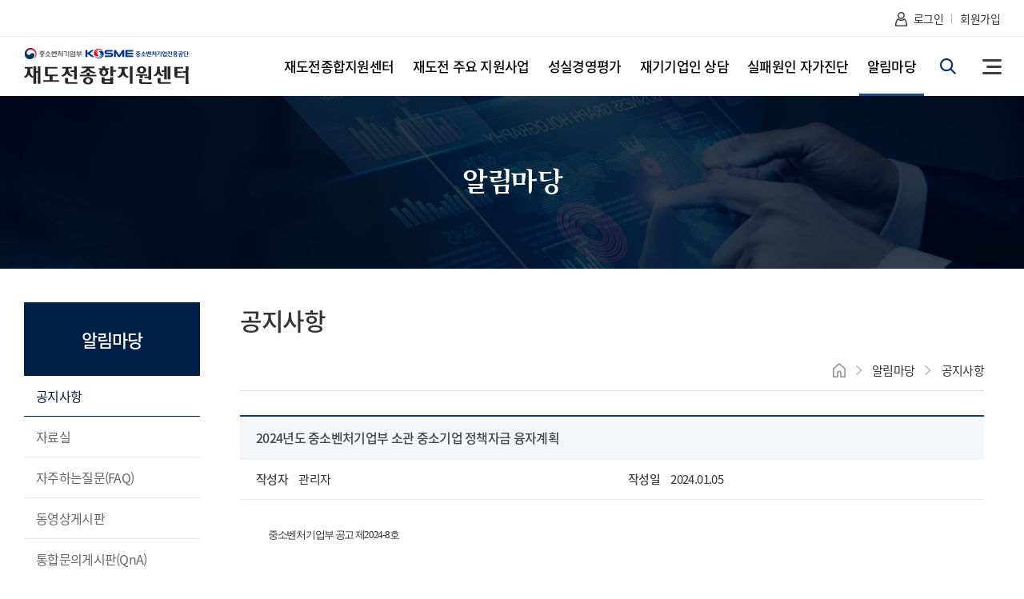

--- FILE ---
content_type: text/html;charset=utf-8
request_url: https://www.rechallenge.or.kr/planweb/board/view.9is?dataUid=2c9b80738b8fba5e018cd751f95b58a9&boardUid=40288095586a64e001586c59efce00f7&contentUid=402880955861e980015861fbf1aa0040
body_size: 29564
content:


























	
	
	
	
	<!DOCTYPE html  >
	
		<html lang="ko">
		
		<head>				
				<title>재도전종합지원센터 > 알림마당 > 공지사항 > 2024년도 중소벤처기업부 소관 중소기업 정책자금 융자계획 (읽기)</title>
				<meta http-equiv="Content-Type" content="text/html; charset=utf-8" />				
				<meta name="title" content="공지사항" />
				<meta name="Keywords" content="공지사항" />
				<meta name="Description" content="재도전종합지원센터 홈페이지입니다." />
				
				
				
				
				
				
				
				
				
				
				
				
				
				<meta name="Robots" content="Index,Follow" />
				
				
				<meta http-equiv="Cache-Control" content="no-cache" />
				<meta http-equiv="Pragma" content="no-cache" />
				
				<meta charset="utf-8">
<meta content="IE=edge" http-equiv="X-UA-Compatible">
<meta name="viewport" content="user-scalable=no, initial-scale=1.0, maximum-scale=2.0, minimum-scale=1.0, width=device-width">
<meta name="keywords" content="재도전종합지원센터">
<meta name="description" content="재도전종합지원센터는 재도전이 가능한 창업안전망 구축을 위하여 재기상담 부터 자금 지원, 사후멘토링까지 재도전의 전 과정을 일괄 지원해 드립니다.">
				<link href="/newcss/layout.css?v=2" rel="stylesheet" type="text/css" />
<link href="/newcss/sub.css?v=1" rel="stylesheet" type="text/css" />
<link href="/newcss/member.css?v=1" rel="stylesheet" type="text/css" />
<link href="/newcss/bbs.css" rel="stylesheet" type="text/css" />
<link href="/newcss/consulting.css" rel="stylesheet" type="text/css" />
<link href="/newcss/n_contents.css" rel="stylesheet" type="text/css" />
<link href="/newcss/step.css" rel="stylesheet" type="text/css" />

<style type="text/css">
.rpoint{font-size: 17px;color: #d92d2d;font-weight: 500;}

	.graphW{}
	.graphW.dev2{display:flex;flex-wrap:wrap;justify-content:space-between;align-items:stretch;}
	.graphW .graphCon{width:100%;border:1px solid #ddd;border-radius:10px;padding:20px;margin-bottom:30px}
	.graphW.dev2>div{width:48%;max-height:100%;}
	
	@media (max-width:767px) {
		.graphW.dev2{display:block;}
		.graphW.dev2>div{width:auto;}
	}
.graph_list{clear:both;border-top:2px solid #585858;margin-bottom:30px;width:100%}
.graph_list > li{position:relative}
.graph_list > li > a{display:block;border-bottom:1px solid #ccc;padding:15px 20px;font-size:18px;}
.graph_list > li > a span{margin-right:10px;}
.graph_list .graph_conW{border-bottom:1px solid #ccc;;padding-top:30px}
.graph_list > li > a:after{content: '';position: absolute;width:7px;height:7px;top:25px;right:3%;border-top: 3px solid #ccc;border-right: 3px solid #ccc;transform: translate(-50%,-50%) rotate(135deg);transition: all ease 0.3s;-webkit-transform: rotate(135deg);}
.graph_list > li.active > a:after{transform: translate(-50%,-50%) rotate(315deg);-webkit-transform: rotate(315deg);transition: all ease .5s;border-top: 3px solid #ee2f5b;border-right: 3px solid #ee2f5b;}
.graph_list i{display:inline-block;width:30px;height:30px;background:#004786;color:#fff;border-radius:50%;vertical-align:middle;margin-right:10px;text-align:center}

@media(max-width: 768px){
	.graph_list > li > a{padding:15px;font-size:16px;}
	.graph_list > li:after{top:25px}
}

</style>

				<script type="text/javascript" src="/planweb/js/jquery/jquery-3.3.1.min.js"></script>
<script type="text/javascript" src="/planweb/js/jquery/jquery-migrate-1.4.1.min.js"></script>
<script type="text/javascript" src="/planweb/js/jquery/jQuery.print.js"></script>
<script type="text/javascript" src="/planweb/js/jquery-ui-1.12.1.custom.js"></script>
<script type="text/javascript" src="/planweb/js/jquery/printThis.js"></script>
<script type="text/javascript" src="/planweb/js/common.js"></script>
<script type="text/javascript" src="/planweb/js/common_utils.js"></script>
<script type="text/javascript" src="/planweb/js/userValidateCheck.js"></script>

								
				
				<script type="text/javascript" src="/planweb/js/jquery/jquery-1.7.2.min.js"></script>
				<script type="text/javascript" src="/planweb/js/common.js"></script>				
				<script type="text/javascript" src="/planweb/js/skin/board.js"></script>
										
		</head>
		<body>	
			
			
				
				
				
				
				
				
					
						
							<!--div class="layoutTop"-->
<div id="skip"> <strong class="blind">반복영역 건너뛰기</strong>
        <menu>
            <li><a href="#content">본문 바로가기</a></li>
            <li><a href="#gnb">전체메뉴 바로가기</a></li>
            <li><a href="#footer">하단정보 바로가기</a></li>
        </menu>
    </div>

    <header id="header" class="">
        <div class="topUtil">
            <div class="wRap">
                <ul class="nav_mem fr">
                <li><a href="/index.9is?contentUid=2c9b80737f9b8ad6017faa4aef7900e6"><span class="log">로그인</span></a></li>
                	<li><a href="/index.9is?contentUid=2c9b80737f9b8ad6017faa48e71400e2"><span>회원가입</span></a></li>
                	</ul>
            </div>
        </div>

        <div class="header wRap clearfix">
			<h1 class="logo"><a href="/"><img src="/images/logo.png" alt="재도전종합지원센터"></a></h1>

            <div class="gnbWrap">
                <ul class="mo_mem">
                 <li class="fl"><a href="/index.9is?contentUid=2c9b80737f9b8ad6017faa4aef7900e6">로그인</a></li>
                    <li class="fl"><a href="/index.9is?contentUid=2c9b80737f9b8ad6017faa48e71400e2">회원가입</a></li>
                	</ul>          
                <nav id="gnb" class="gnb">
                	 	 <menu class="depth01">
	                	 <li >
	                            <h2><a href="/index.9is?contentUid=402880955861e980015861f5b790001e" class="">재도전종합지원센터</a></h2>
	                            <menu class="depth02" style="display:none;">
	                            	<li ><a href="/index.9is?contentUid=402880955861e980015861f7b0ab0028">재도전종합지원센터</a>
	                            		</li>
		           
	                            		<li ><a href="/index.9is?contentUid=402880955861e980015861f8a586002e">찾아오시는길</a>
	                            		</li>
		           
	                            		</menu>
	                            	</li>
	                		 <li >
	                            <h2><a href="/index.9is?contentUid=402880955861e980015861f627d40020" class="">재도전 주요 지원사업</a></h2>
	                            <menu class="depth02" style="display:none;">
	                            	<li ><a href="/index.9is?contentUid=f5b4250e5a4b22f0015a5f441589275a">위기극복지원사업</a>
	                            		<menu class="depth03">
		                                       <li ><a href="/index.9is?contentUid=2c9b80737f9b8ad6017faabfba820298">재기컨설팅</a></li>
		                                    	   <li ><a href="/index.9is?contentUid=2c9b80737f9b8ad6017faac31b8e02b3">구조개선전용자금</a></li>
		                                    	   <li ><a href="/index.9is?contentUid=2c9b8073857bfcd80187dac110b57417">캠코 자산매입 후 임대프로그램</a></li>
		                                    	   </menu>
	                            			</li>
		           
	                            		<li ><a href="/index.9is?contentUid=f5b4250e5a4b22f0015a5f4722f92776">재창업지원사업</a>
	                            		<menu class="depth03">
		                                       <li ><a href="/index.9is?contentUid=2c9b80737f9b8ad6017faac4adfe02c0">성실경영평가</a></li>
		                                    	   <li ><a href="/index.9is?contentUid=2c9b80737f9b8ad6017faac4e26002c5">재창업자금</a></li>
		                                    	   <li ><a href="/index.9is?contentUid=2c9b8073857bfcd80187dac1ed4b7422">재도전기업 계약이행 보증보험 지원</a></li>
		                                    	   <li ><a href="/index.9is?contentUid=2c9b80737f9b8ad6017faac5b83b02d5">재도전성공패키지</a></li>
		                                    	   <li ><a href="/index.9is?contentUid=2c9b80737f9b8ad6017faac615db02dd">재기보증</a></li>
		                                    	   <li ><a href="/index.9is?contentUid=2c9b8073857bfcd80187dac22aee7428">경기도 재도전 사업자지원 사업</a></li>
		                                    	   <li ><a href="/index.9is?contentUid=2c9b8073857bfcd80187dac286f1742c">광주 빛고을재도전지원사업</a></li>
		                                    	   <li ><a href="/index.9is?contentUid=2c9b8073857bfcd80187dac2c2bb7430">경남형 재창업 지원사업</a></li>
		                                    	   <li ><a href="/index.9is?contentUid=2c9b8073857bfcd80187dac30e6b7436">부산시 재창업 지원사업</a></li>
		                                    	   <li ><a href="/index.9is?contentUid=2c9b807380db0af30181f602c1f14cea">재기중소기업인 조세지원</a></li>
		                                    	   </menu>
	                            			</li>
		           
	                            		<li ><a href="/index.9is?contentUid=2c9b80738f2952d8018f2d277be70d15">재기지원제도 E-Book</a>
	                            		</li>
		           
	                            		</menu>
	                            	</li>
	                		 <li >
	                            <h2><a href="/index.9is?contentUid=2c9b80737f9b8ad6017faa43f54c00b0" class="">성실경영평가</a></h2>
	                            <menu class="depth02" style="display:none;">
	                            	<li ><a href="/index.9is?contentUid=2c9b80737f9b8ad6017faac6c80402e9">성실경영평가 신청</a>
	                            		</li>
		           
	                            		<li ><a href="/index.9is?contentUid=2c9b80737f9b8ad6017faac6ef7402ed">성실경영평가 결과확인</a>
	                            		</li>
		           
	                            		<li ><a href="/index.9is?contentUid=2c9b80739516fdd30195645bc5d45aa3">성실경영평가 결과 간편 확인</a>
	                            		</li>
		           
	                            		<li ><a href="/index.9is?contentUid=2c9b807395a3055a0195f589f6a42c3d">통과 확인증 진위확인 </a>
	                            		</li>
		           
	                            		</menu>
	                            	</li>
	                		 <li >
	                            <h2><a href="/index.9is?contentUid=2c9b80738895c62a018971f879fa4b38" class="">재기기업인 상담</a></h2>
	                            <menu class="depth02" style="display:none;">
	                            	<li ><a href="/index.9is?contentUid=2c9b80738895c62a0189722c1e8c4db8">재기기업인 상담 신청</a>
	                            		</li>
		           
	                            		<li ><a href="/index.9is?contentUid=2c9b80738895c62a0189722c60ab4dbc">재기기업인 상담 신청 내역</a>
	                            		</li>
		           
	                            		</menu>
	                            	</li>
	                		 <li >
	                            <h2><a href="/index.9is?contentUid=2c9b80738f5716500192b243b258302f" class="">실패원인 자가진단</a></h2>
	                            <menu class="depth02" style="display:none;">
	                            	<li ><a href="/index.9is?contentUid=2c9b80738f5716500192b245361f3040">실패원인 자가진단</a>
	                            		</li>
		           
	                            		</menu>
	                            	</li>
	                		 <li class='on'>
	                            <h2><a href="/index.9is?contentUid=402880955861e980015861f675310022" class="">알림마당</a></h2>
	                            <menu class="depth02" style="display:none;">
	                            	<li class='on'><a href="/index.9is?contentUid=402880955861e980015861fbf1aa0040">공지사항</a>
	                            		</li>
		           
	                            		<li ><a href="/index.9is?contentUid=402880955861e980015861fd03a40046">자료실</a>
	                            		</li>
		           
	                            		<li ><a href="/index.9is?contentUid=402880955861e980015861fd43440048">자주하는질문(FAQ)</a>
	                            		</li>
		           
	                            		<li ><a href="/index.9is?contentUid=402880955861e980015861fd8891004a">동영상게시판</a>
	                            		</li>
		           
	                            		<li ><a href="/index.9is?contentUid=2c9b80737f9b8ad6017faad4b842036d">통합문의게시판(QnA)</a>
	                            		</li>
		           
	                            		</menu>
	                            	</li>
	                		 </menu>
	                </nav>
                	<div class="searchWrap">
                
                        <legend>통합검색 입력폼</legend>
                        <ul class="formsearch clearfix">
                            <li class="fl tInput"><input type="text" name="topSearch" id="topSearch" placeholder="검색어를 입력하세요" onkeyup="enterkey()" value="" ></li>
                            <li class="fl tButton"><button class="srGo" type="button" ><span>조회하기</span></button></li>
                        </ul>
                  
                </div>

                <button class="btn_open">메뉴열기</button>
            </div>
        </div>
    </header>
<!--/div--><!-- // layoutTop -->

							<!--div class="layoutLeft"-->
<section class="sub">
        <div class="subVis sub01">
            <h2 class="tit2">알림마당</h2>
        </div>

        <div class="container wRap clearfix">
            <nav id="side" class="lnbWrap">
                <h2 class="tit2L">알림마당</h2>
                <button class="mo_view">공지사항</button>
                <menu class="lnbList">
                    <li class='on'><a href="/index.9is?contentUid=402880955861e980015861fbf1aa0040">공지사항</a>
                    		</li>
                    		<li ><a href="/index.9is?contentUid=402880955861e980015861fd03a40046">자료실</a>
                    		</li>
                    		<li ><a href="/index.9is?contentUid=402880955861e980015861fd43440048">자주하는질문(FAQ)</a>
                    		</li>
                    		<li ><a href="/index.9is?contentUid=402880955861e980015861fd8891004a">동영상게시판</a>
                    		</li>
                    		<li ><a href="/index.9is?contentUid=2c9b80737f9b8ad6017faad4b842036d">통합문의게시판(QnA)</a>
                    		</li>
                    		<li ><a href="/index.9is?contentUid=402880955861e980015861ff438e0054">아이디/비밀번호찾기</a>
                    		</li>
                    		<li ><a href="/index.9is?contentUid=ff8080817273b4fe0172741a0b3f003d">회원정보 수정</a>
                    		<menu class="lnbD3">
                    			 <li ><a href="/index.9is?contentUid=ff8080817273b4fe0172741b8ed50043">비밀번호 재확인</a></li>
                    				 </menu>
                    			</li>
                    		</menu>
            </nav>

            <article id="content" class="content">
                <header class="s_title clearfix">

                    <h3 class="tit3">
						공지사항</h3>
                    <ol class="location">
                      <li><a href="/"><img src="/images/sub/i_home.png" alt="집 아이콘"></a></li>
                      <li><a href="/index.9is?contentUid=402880955861e980015861f675310022">알림마당</a></li>
                      <li><a href="/index.9is?contentUid=402880955861e980015861fbf1aa0040">공지사항</a></li>
	                    	</ol>
                </header>
<div class="">

<!--/div--><!-- // layoutLeft -->
<!--div class="layoutRight"-->
							
							
								
									
							<!--h2>공지사항<span class="m_hide">재도전종합지원센터의 공지사항을 확인하실 수 있습니다.</span></h2>
			</div>
			<div id="content"-->
				<table class="bbsView">
					<caption>
					게시글 상세보기
					</caption>
					<thead>
						<tr>
							<th colspan="3" class="tit" scope="row">2024년도 중소벤처기업부 소관 중소기업 정책자금 융자계획 </th>
						</tr>
					</thead>
					<tbody>
						<tr>
							<td colspan="2" class="nowrap"><strong>작성자</strong> 관리자</td>
							<td class="nowrap"><strong>작성일</strong> 2024.01.05</td>
						</tr>
						<tr>
							<td colspan="3"><div class="bbs_content"> <p><span style="color: rgb(48, 48, 48); font-family: 돋움, Dotum; font-size: 10pt; letter-spacing: -1.3px;">중소벤처기업부 공고 제2024-8호</span><br style="text-size-adjust: none; word-break: keep-all; box-sizing: border-box; font-family: " noto="" sans="" kr",="" sans-serif;="" color:="" rgb(48,="" 48,="" 48);="" font-size:="" 18px;="" letter-spacing:="" -1.3px;"=""><span style="font-size: 10pt;">﻿</span><br style="text-size-adjust: none; word-break: keep-all; box-sizing: border-box; font-family: " noto="" sans="" kr",="" sans-serif;="" color:="" rgb(48,="" 48,="" 48);="" font-size:="" 18px;="" letter-spacing:="" -1.3px;"=""><span style="color: rgb(48, 48, 48); font-family: 돋움, Dotum; font-size: 10pt; letter-spacing: -1.3px;">중소기업진흥에 관한 법률 제66조 및 제67조에 따른 “2024년도 중소기업 정책자금 융자계획”을 다음과 같이 공고합니다.</span><br style="text-size-adjust: none; word-break: keep-all; box-sizing: border-box; font-family: " noto="" sans="" kr",="" sans-serif;="" color:="" rgb(48,="" 48,="" 48);="" font-size:="" 18px;="" letter-spacing:="" -1.3px;"=""><br style="text-size-adjust: none; word-break: keep-all; box-sizing: border-box; font-family: " noto="" sans="" kr",="" sans-serif;="" color:="" rgb(48,="" 48,="" 48);="" font-size:="" 18px;="" letter-spacing:="" -1.3px;"=""><span style="color: rgb(48, 48, 48); font-family: 돋움, Dotum; font-size: 10pt; letter-spacing: -1.3px;">2024년 1월 5일</span><br style="text-size-adjust: none; word-break: keep-all; box-sizing: border-box; font-family: " noto="" sans="" kr",="" sans-serif;="" color:="" rgb(48,="" 48,="" 48);="" font-size:="" 18px;="" letter-spacing:="" -1.3px;"=""><span style="color: rgb(48, 48, 48); font-family: 돋움, Dotum; font-size: 10pt; letter-spacing: -1.3px;">중소벤처기업부장관</span><br style="text-size-adjust: none; word-break: keep-all; box-sizing: border-box; font-family: " noto="" sans="" kr",="" sans-serif;="" color:="" rgb(48,="" 48,="" 48);="" font-size:="" 18px;="" letter-spacing:="" -1.3px;"=""><span style="color: rgb(48, 48, 48); font-family: 돋움, Dotum; font-size: 10pt; letter-spacing: -1.3px;">중소벤처기업진흥공단이사장</span>&nbsp;</p></div></td>
						</tr>
						<tr>
							<th scope="row" class="file">첨부파일</th>
							
							<td colspan="2" class="download">
								<div class="down">
								<a class="f07" href="./download.9is?fileUid=2c9b80738b8fba5e018cd751f95f58aa&boardUid=40288095586a64e001586c59efce00f7">1. 24년 중소기업 정책자금 융자공고 제2024-8호(본문).hwpx</a>
					            <a class="f07" href="./download.9is?fileUid=2c9b80738b8fba5e018cd751f96458ab&boardUid=40288095586a64e001586c59efce00f7">2. 24년 중소기업 정책자금 융자공고(참고자료).hwpx</a>
					            </div>
							</td>
						</tr>
					</tbody>
				</table>
                                
				<div class="btn_area bbs_btn">
				<a href="./list.9is?boardUid=40288095586a64e001586c59efce00f7&amp;layoutUid=&amp;contentUid=402880955861e980015861fbf1aa0040&amp;page=1&amp;rowCount=10&amp;searchType=&amp;keyword=&amp;categoryUid1=&amp;categoryUid2=&amp;cateogryUid3=" >목록</a>
				</div>

				<table class="bbs_foot">
				<caption>게시판 이전글, 다음글을 나타내는 표입니다.</caption>
				<tr>
			             <th class="before">이전글</th>
			             <td><a href="./view.9is?dataUid=2c9b80738da6b063018dcf7e2dbb3b9f&amp;boardUid=40288095586a64e001586c59efce00f7&amp;layoutUid=&amp;contentUid=402880955861e980015861fbf1aa0040&amp;page=1&amp;rowCount=10&amp;searchType=&amp;keyword=&amp;categoryUid1=&amp;categoryUid2=&amp;cateogryUid3=">2024년 민관합동「울산형 재도전 힐링캠프」참가자 모집공고</a></td>
			         </tr>
					
			        <tr>
			          <th class="after">다음글</th>
			          <td><a href="./view.9is?dataUid=2c9b80738b8fba5e018bcc0a69e84cdb&amp;boardUid=40288095586a64e001586c59efce00f7&amp;layoutUid=&amp;contentUid=402880955861e980015861fbf1aa0040&amp;page=1&amp;rowCount=10&amp;searchType=&amp;keyword=&amp;categoryUid1=&amp;categoryUid2=&amp;cateogryUid3=">'경남형 재도전 힐링캠프' 참가자 모집</a></td>
			        </tr>
			        
				</table>
				


							
								
							
							<!--/div--><!-- // layoutRight -->

							<!--div class="layoutBottom"-->
				</div>
            </article>
        </div>
    </section>
	<footer id="footer">
        <h2 class="blind">주소 및 사이트 정보</h2>
        <div class="btop wRap clearfix">
            <ul class="fl">
                <li><a href="https://www.kosmes.or.kr/nsh/SH/IFS/SHIFS007M0.do" target="_blank" title="새창열림"><strong class="yellow">개인정보처리방침</strong></a></li>
                <li><a href="/index.9is?contentUid=4028b88159f8237e0159f8edfa400039" onClick="window.open(this.href, '이메일무단수집거부','resizable=no,width=600,height=500,scrollbars=yes');return false;">이메일무단수집거부</a></li>
            </ul>
            <a href="#" class="go2top">TOP<span>↑</span></a>
        </div>
        <section class="address clearfix">
            <div class="wRap">
                <article class="addTxt fl">
                  <h3 class="logoB fl"><a href="/"><img src="/images/logo_b.png" alt="재도전종합지원센터"></a></h3>
                    <address>(52851) 경상남도 진주시 동진로 430 (충무공동) 중소벤처기업진흥공단 재도약성장처<br />
                        <span class="copy">COPYRIGHT ⓒ 재도전종합지원센터. ALL RIGHTS RESERVED.</span>
                    </address>
                </article>

                <article class="siteLink fr">
                    <h3 class="blind">유관사이트 링크 모음</h3>
                    <div class="familysite">
                        <button class="btn_select" type="button" onclick="selectOpen(this);"><span>패밀리 사이트</span></button>
                        <ul class="">
                            <li><a href="http://www.kosmes.or.kr" target="_blank" title="사이트 새창열림">중소벤처기업진흥공단</a></li>
                            <li><a href="http://www.joonggomall.or.kr" target="_blank" title="사이트 새창열림">자산거래중개장터</a></li>
                            <li><a href="http://www.mna.go.kr" target="_blank" title="사이트 새창열림">M&amp;A 인포마켓</a></li>
                            <li><a href="http://www.iknc.or.kr/" target="_blank" title="사이트 새창열림">한국재도전중소기업협회</a></li>
                        </ul>
                    </div>

                    <div class="familysite">
                        <button class="btn_select" type="button" onclick="selectOpen(this);"><span>정부 사이트</span></button>
                        <ul class="">
                            <li><a href="http://www.smba.go.kr" target="_blank" title="사이트 새창열림">중소벤처기업부</a></li>
                            <li><a href="http://www.bizinfo.go.kr" target="_blank" title="사이트 새창열림">기업마당(중소기업종합지원시스템)</a></li>
                            <li><a href="http://www.scourt.go.kr" target="_blank" title="사이트 새창열림">대한민국 법원</a></li>
                            <li><a href="http://www.9988law.com" target="_blank" title="사이트 새창열림">법무부 9988중소기업법률지원단</a></li>
                        </ul>
                    </div>

                    <div class="familysite">
                        <button class="btn_select" type="button" onclick="selectOpen(this);"><span>유관 사이트</span></button>
                        <ul class="">
                            <li><a href="http://www.ccrs.or.kr" target="_blank" title="사이트 새창열림">신용회복위원회</a></li>
                            <li><a href="http://www.klac.or.kr" target="_blank" title="사이트 새창열림">법률구조공단</a></li>
                            <li><a href="http://www.kodit.co.kr" target="_blank" title="사이트 새창열림">신용보증기금</a></li>
                            <li><a href="http://www.kibo.or.kr" target="_blank" title="사이트 새창열림">기술보증기금</a></li>
                        </ul>
                    </div>
                </article>
            </div>
        </section>
    </footer>
    <script>
		var pcMinWidth = 1140; // pc웹 최소 width
		var pcWidth2 = window.outerWidth; // 윈도우 두께 포함한 브라우저 전체의 가로길이
    	var idx1 = $(".depth01 .on");
    	var tmp;
		
		function getIsPc() {
			var returnFlag = false;
			
			if(pcMinWidth < window.innerWidth) {
				returnFlag = true;
			}
			
			return returnFlag;
		}
		
		$(window).on("resize",function(){
			getIsPc();
			if (window.innerWidth > pcMinWidth) {
				
				pcOn();
			}else {
				mobileOn();

			} 
		});
		
	
		$(document).ready(function() {
			getIsPc();
			if(getIsPc() == false){
				mobileOn();
			}else{
				pcOn();
			}	
			
		});
	
		
		
		function pcOn(){

	    	$(".depth02").css('display','none');
	    	
	    	$(".gnbWrap").removeClass('open');
	    	$(".btn_open").removeAttr('onclick');
	    	$(".depth01 > li").removeClass('on');
	    	$(".lnbList").removeClass('viewAll');
	    	
	    	$(idx1).addClass('on');
		}
		
		function mobileOn(){		
		    $(".depth02").css('display','');
			$('#gnb > .depth01 > li > h2 > a').on("click", function(){
				if(!getIsPc()){
					var prentTmp = $(this).parents('li');
					if($(prentTmp).hasClass('on')){
						$('#gnb > .depth01 > li').removeClass('on');
					}else if($(prentTmp).find('.depth02').length > 0){
						$('#gnb > .depth01 > li').removeClass('on');
						$(prentTmp).addClass('on');
					}
					return false;
				}else{
				    return;
				}
			    		     
			})
	    	
		}
		
		$(".btn_open").on("click",function (){
    		if(!getIsPc()){
    			if($(".gnbWrap").hasClass('open')){
	     			$(".gnbWrap").removeClass('open');
	     		}else{
	     			$(".gnbWrap").addClass('open');
	     		}
    		}else{
    			location.href='/index.9is?contentUid=2c9b80737f9b8ad6017faa53ffc5019f';
    		}
     		
     	});
    	
		
    	function selectOpen(obj){
    		$(obj).next().slideToggle();
    		
    	}

    	$(".depth01 > li > h2 > a").on("mouseenter", function() { 
    		if(getIsPc() == true){
                  	$("#header").addClass('menu_on');
    			$(".depth01 > li").removeClass('on');
        		$(tmp).hide();
        		$(this).parent().next().show();
    			tmp = $(this).parent().next(); 
    		}
    		
    	});
    	
    	$(".gnb").on("mouseleave", function() {
    		if(getIsPc() == true){
                  	$("#header").removeClass('menu_on');
	    		$(".depth01 > li").removeClass('on');
	    		$(idx1).addClass('on');
	    		$(".depth02").hide();
    		}
    	});
    	
     	$(".mo_view").on("click", function(){
     		if(!getIsPc()){
     			if($(".lnbList").hasClass('viewAll')){
     				$(".lnbList").removeClass('viewAll');
     			}else{
     				$(".lnbList").addClass('viewAll');
     			}
     			
     		}
     	});
     	
     	$(".lnbList > li > a").on("click", function(){
     		
     		if($(this).parent().find('.lnbD3').length > 0){
     			if($(this).parent().hasClass('on')){
         			$(this).parent().removeClass('on');
         		}else{
         			$(this).parent().addClass('on');
         		}
     			
     			return false;
     		}
     	
     	})

          $(".srGo").on("click", function(){
        	if(!getIsPc()){
        		location.href='/index.9is?contentUid=40288095591f048001591febd82e0036';
        	}else{
        		goSearch();
        	}
        })
            
        $(".go2top").on("click", function(){
                $("html").animate({scrollTop : 0}, 500);
                return false;
        });
  
      
  	function enterkey() { 
		if (window.event.keyCode == 13) { 
			if(!getIsPc()){
	        	location.href='/index.9is?contentUid=40288095591f048001591febd82e0036';
	        }else{
	        	goSearch();
	        }  
	    } 
	}
            
    </script>
    
<!--/div--><!-- // layoutBottom -->

						
						
						
					
				
				
				
			
		</body>
	</html>	
	
	


--- FILE ---
content_type: text/css
request_url: https://www.rechallenge.or.kr/newcss/layout.css?v=2
body_size: 13376
content:
@charset "utf-8";
@import url(./base.css);

/* 공통 */
.wRap {position:relative;width:100%;max-width:1440px;margin:auto;padding:0 20px;}
.tit2, .tit2 span {font-family:AritaBuri,'Noto Sans', serif; color:#1e1e1e;}

/* HEADER */
#header {position:relative;}
#header.menu_on:before{background:#fff; height:75px; position:absolute; top:118px; left:0;border-top: 1px solid #ebebeb;box-shadow: 6px 6px 8px 0 rgba(0, 0, 0, .12);width:100%;content:"";display:block;z-index:100}
#header.menu_on:has(.depth01>li:nth-child(2):hover):before{height:395px}

.topUtil {height:46px;border-bottom:1px solid #ebebeb;}
.topUtil li {display:inline-block;}
.topUtil li a {line-height:46px;font-size:14px;}
.topUtil li:first-child span {padding-left:25px;background:url(../images/i_log.png) no-repeat 0 1px;}
.topUtil li:not(:last-child) span {margin-right:7px;}
.topUtil li:first-child span.out {color:#036;background-position:0 -20px;}
.topUtil li:not(:last-child) span::after {content:'';display:inline-block;width:10px;height:12px; border-right:1px solid #b7b7b7;}

#header .header {padding:2px 0;} 
#header .searchWrap, #header .btn_open {height:70px;}
#header .header h1.logo {position:absolute;z-index:2;}
#header .gnbWrap {float:right;}

#gnb {float:left;}
#gnb .depth01>li {display:inline-block;}
#gnb a:hover,#gnb a:focus, #gnb .on h2>a:hover, #gnb .depth02>li.on>a,#gnb .depth03>li.on>a {color:#224c89 !important;}
#gnb a {position:relative;}
#gnb a::after {content:""; position:absolute; bottom:-2px; left:0; width: 0; height: 3px; background:#224c89;z-index:500; transition:0.4s}
#gnb .depth03 a::after {height:1px;}
#gnb .depth01 h2>a:hover::after,#gnb .depth01 h2>:focus::after, #gnb .depth01 .on h2>a::after,
#gnb .depth03 li>a:hover::after,#gnb .depth03 li>a:focus::after, #gnb .depth03 .on>a::after {width:100%;}

#gnb .depth01 h2 a {padding:0 12px; font-weight:500; font-size:18px; line-height:70px; color:#000;}/*padding:0 24px;*/
#gnb .depth02 {display:none;position:absolute;/*left:-50%;right:-50%;width:200%;*/padding:25px 0; text-align:center;/*background-color:#FFF;border-top: 1px solid #ebebeb;box-shadow:6px 6px 8px 0 rgba(0,0,0,.12);*/z-index:100;}
#gnb .on .depth02  {display:block;}
#gnb .depth02>li {display:inline-block;}
#gnb .depth02>li>a {font-weight:500; color:#222;padding:0 40px;}
#gnb .depth03  {padding-top:16px;}
#gnb .depth03 li a {font-size:15px; color:#666;padding:2px;margin:2px 0;}
#gnb .depth01>li:last-child .depth02{right:0}
#gnb .depth01>li:nth-child(3) .depth02{right:0}

#header .searchWrap {float:left;margin-left:10px;}
#header .searchWrap .formsearch {display:inline-block;height:40px;margin:15px 0;background-color:#f4f5f8;}
#header .searchWrap .formsearch li {display:inline-block;}
#header .searchWrap .formsearch input {max-width:180px;background-color:#f4f5f8;border:none;}
#header .searchWrap .formsearch .srGo {display:block;width:40px;height:40px;line-height:500px;overflow:hidden;background:url(../images/i_search.png) no-repeat center;}

#header .btn_open {float:left; display:block;width:40px; margin:0 10px 0 15px;line-height:500px;overflow:hidden;background:url(../images/i_menu.png) no-repeat center;}
.gnbWrap .mo_mem {display:none;}


/* FOOTER */
#footer {background-color:#24282d;color:#aeaeae;}
#footer a {color:#d1d1d1;display:block;}
footer .btop {position:relative;}
footer .btop li {float:left;line-height:58px;margin-right:39px;}
footer .btop li a {position:relative;}
footer .btop li a strong{font-weight:600;color:#ffeb45 !important;font-size:17px}
footer .btop ul li:not(:last-child) a::after{content:'';display:block;position:absolute; top:50%; margin-top:-.3em; right:-20px; width:1px; height:.8em; background:#696c6e;}
footer .go2top {position:absolute;top:0;right:0;width:58px;height:58px;line-height:58px;font-size:14px;text-align:center;letter-spacing:0;color:#f3f2f2;border:1px solid #57585c;border-top:none;border-bottom:none;}
footer .go2top span {font-size:13px;}
footer .address {border-top:1px solid #4d5053;padding:35px 0;font-size:15px;font-weight:300;}
footer .address .logoB {margin-right:40px;}
footer .address address {display:inline;color:#aeaeae; word-break:keep-all;}
footer .address .copy {display:block;margin-top:2px;font-size:.95em;letter-spacing:0;color:#bcbcbc;}
footer .familysite {position:relative;float:left; margin-left:5px}
footer .familysite button.btn_select {position:relative;display:inline-block;color:#c5c5c5;width:175px;height:40px;line-height:40px;padding-left:10px;text-align:left;font-size:15px;text-indent:10px;background-color:#191b20;}
footer .familysite button.btn_select::after {content:'';position:absolute;width:8px;height:8px;top:16px;right:12px; background:url(../images/i_select_gray.png) no-repeat center;}
footer .familysite button.btn_select.on::after {transform:rotate(180deg);}
footer .familysite button.on{background-position:125px -85px}
footer .familysite ul{position:absolute;bottom:41px;left:0;width:175px;padding:10px 0 10px 10px;background:#14171b;display:none}
footer .familysite ul.active {display:block;}
footer .familysite ul li{padding:7px 0 7px 7px; font-size:14px;line-height:18px}
footer .familysite ul li a {color:#c5c5c5}
footer .familysite ul li a:hover{ text-decoration:underline}

@media (max-width:1440px) {
    .wRap {padding:0 30px;}
    #header .header {padding:2px 30px;}
    #header .btn_open {margin-right:-10px;}
    #header .searchWrap .formsearch input {max-width:150px; text-indent:5px;}

}

@media (max-width:1380px) {
    #gnb .depth01 h2 a {font-size:17px; padding:0 7px;}/*padding:0 20px;*/
    #header .searchWrap .formsearch input {max-width:130px;}
    footer .address .logoB {display:none;}

}

@media (max-width:1280px) {
    #header .searchWrap .formsearch {background-color:transparent;}
    #header .searchWrap .formsearch .tInput {display:none;}
}

@media (max-width:1140px) {
    .gnbWrap.wRap {padding:5px 0 5px 10px;}

    #header .logo img,
    #header .searchWrap,
    #header .btn_open {height:60px;}
    #gnb .depth01 h2 a {line-height:60px;}
    #gnb .depth02 {top:60px;}
    .topUtil,
    .gnbWrap:not(.open) #gnb  {display:none;}
    #header .searchWrap .formsearch {margin:10px 0;}
    #header .btn_open, #header .btn_close {margin-left:10px;}
    #header .header {padding:0 30px;}
    #header .searchWrap .formsearch {background-color:transparent;}
    #header .searchWrap .formsearch .tInput {display:none;}

    #header .open .searchWrap,
    .gnbWrap.wRap.open #gnb .btn_open,
    #gnb .depth01 {display:none;}
    #gnb .btn_open, #gnb .btn_close {display:block;width:55px;height:55px;line-height:500px;overflow:hidden;background:url(../images/btn_menu.gif) no-repeat center;}
    #gnb .btn_close {width:60px;height:60px; background-image:url(../images/btn_close.png);}

    #header .open .searchWrap {display:none;}
    #header .open .btn_open {position:absolute;top:0;right:0;width:70px;z-index:210;background-image:url(../images/btn_close.png);}
    .gnbWrap .mo_mem {position:absolute;right:0;width:80%;min-width:280px; background-color:#051b3c;padding:0 0 0 20px;}
    .gnbWrap .mo_mem li {line-height:60px;}
    .gnbWrap .mo_mem a {color:#fff;}
    .gnbWrap .mo_mem li:first-child {position:relative;margin-right:40px;}
    .gnbWrap .mo_mem li:first-child::after {content:'';position:absolute; right:-21px; top:25px; height:11px; width:1px;background-color:#ebebeb;}

    .open {position:fixed;top:0;left:0;right:0;bottom:0;padding:0 !important;width:100vw;height:100vh;z-index:300;}
    .open #gnb {float:none;position:fixed;top:60px;bottom:auto;right:0; width:80%;min-width:280px;height:calc(100% - 60px);overflow-y:auto;background:#fff;margin: 0 0 0 20%;z-index: 200;}
    .gnbWrap.open::after{content:'';position:fixed;left:0;right:0;top:0;bottom:0;background-color:rgba(0,20,46,.8);z-index:-1;}
    #gnb .depth01 h2 a {display:block;padding:0 20px;font-size:18px;font-weight:500;height:58px;line-height:58px;border-bottom:1px solid #ebebeb;background:url(../images/i_arr.gif) no-repeat 97% -42px;}
    #gnb .depth01 .on h2 a {color:#0161b5;background-position:97% 17px;}
    #gnb .depth01 li h2 a::after {display:none !important;}
    #gnb .depth02 {position:relative;top:auto;left:0;right:0; width:100%; padding:10px;text-align:left;background-color:#f4f6f8;border:none;box-shadow:none;}
    #gnb .depth02>li>a {font-size:16px;padding:0 10px;}
    #gnb .depth03 {margin:15px 10px 30px; padding:10px; background-color:#fff;}
    .gnbWrap.open #gnb .depth03 li {display:inline-block;}
    .gnbWrap.open #gnb .depth03 li:not(:last-child) {margin-right:22px;}
    
    .gnbWrap.open .mo_mem,
    .gnbWrap.open #gnb .depth01,
    .gnbWrap.open #gnb li,
    .gnbWrap.open #gnb a {display:block;}

    footer .addTxt,
    footer .siteLink {float:none !important;text-align:center;}
    footer .siteLink {margin-top:25px;}
    footer .familysite {display:inline-block;float:none;margin:0 5px;text-align:left;}


}

@media (max-width:767px) {
    .wRap {padding:0 20px;}
    #header .header {padding:0 20px;}
    #header .logo img {height:50px;margin:5px 0;}
    #header .searchWrap {display:none;}


    footer .btop li {font-size:15px;}
    footer .familysite {width:48%;margin:2px;}
    footer .familysite:last-child {margin:15px 0 0;}
    footer .familysite button.btn_select,
    footer .familysite ul {width:100%;}

}

@media (max-width:360px) {
    footer .btop li {margin-right:18px;font-size:14px;}
    footer .btop ul li:not(:last-child) a::after {display:none;}
    footer .familysite {width:99%;margin:0 0 15px 0;}
    footer .familysite:last-child {margin:0;}

}


/*상단배너*/
.top_banner_wrap *:focus{outline:2px dashed #000;}

.top_banner_wrap{position:relative;}
.top_banner_wrap li{text-align:center; position:relative;}
.top_banner_wrap li a{display:block; height:120px; position:relative;}
.top_banner_wrap li a:focus:after{content:""; display:block; width:calc(100% - 4px); height:calc(100% - 4px); position:absolute; top:0; left:0; right:0; bottom:0; margin:auto; border:2px dashed #000;}
.top_banner_wrap img{width:100%; max-width:1500px; margin:auto; height:100%; object-fit:cover; display:block;}

.top_banner_wrap .btn_prev,
.top_banner_wrap .btn_next{width:50px; height:50px; border-radius:50%; background:rgb(0, 0, 0, .5); position:absolute; top:0; bottom:0; margin:auto; line-height:5000; z-index:2; overflow:hidden;}
.top_banner_wrap .btn_prev{left:1em;}
.top_banner_wrap .btn_next{right:1em;}
.top_banner_wrap .btn_prev:before,
.top_banner_wrap .btn_prev:after,
.top_banner_wrap .btn_next:before,
.top_banner_wrap .btn_next:after{content:""; display:block; width:2px; height:10px; background:#fff; position:absolute; margin:auto; top:0; bottom:0; left:0; right:0;}
.top_banner_wrap .btn_prev:before,
.top_banner_wrap .btn_next:before{transform:rotate(45deg);}
.top_banner_wrap .btn_prev:after,
.top_banner_wrap .btn_next:after{transform:rotate(-45deg);}
.top_banner_wrap .btn_prev:before,
.top_banner_wrap .btn_next:after{top:-6px}
.top_banner_wrap .btn_prev:after,
.top_banner_wrap .btn_next:before{bottom:-6px}
.top_banner_wrap .btn_prev:hover,
.top_banner_wrap .btn_prev:focus,
.top_banner_wrap .btn_next:hover,
.top_banner_wrap .btn_next:focus{background:rgb(0, 0, 0, .9);}

.top_banner_wrap .slide_control{position:absolute; bottom:0; right:calc(1em + 60px); z-index:1; background:rgb(255, 255, 255, .7); padding:.7em 1.5em .5em; border-radius:20px 20px 0 0; display:flex; align-items:center; gap:.5em}

.top_banner_wrap .slide_nav{width:auto; letter-spacing: 2px; font-size:.9em; color:#777; padding-bottom:.1em}
.top_banner_wrap .slide_nav span:first-child{font-weight:bold; color:#000; font-size:1.1em;}

.top_banner_wrap .btn_close{width:25px; height:25px; border-radius:50%; background:#ddd; line-height:5000; margin-bottom:.1em; overflow:hidden; position:relative;}
.top_banner_wrap .btn_close:before,
.top_banner_wrap .btn_close:after{content:""; display:block; width:2px; height:9px; background:#888; position:absolute; top:0; left:0; right:0; bottom:0; margin:auto;}
.top_banner_wrap .btn_close:before{transform:rotate(45deg);}
.top_banner_wrap .btn_close:after{transform:rotate(-45deg);}
.top_banner_wrap .swiper_auto{position:relative; width:21px; height:21px; margin-bottom:.1em}
.top_banner_wrap .swiper_auto:not(.paused):before,
.top_banner_wrap .swiper_auto:not(.paused):after{content:""; display:block; width:3px; height:11px; background:#777; position:absolute; top:0; bottom:0; margin:auto;}
.top_banner_wrap .swiper_auto:before{left:6px;}
.top_banner_wrap .swiper_auto:after{right:6px;}
.top_banner_wrap .swiper_auto.paused:before{content:""; display:block; width:0; height:0; border-style:solid; border-width: 5px 0px 5px 8px;
border-color: transparent transparent transparent #777; position:absolute; top:0; left:.1em; right:0; bottom:0; margin:auto;}

@media all and (max-width:980px){
	.top_banner_wrap .btn_prev,
	.top_banner_wrap .btn_next{top:inherit; border-radius:0; width:44px; height:44px;}
	.top_banner_wrap .btn_prev{left:0;}
	.top_banner_wrap .btn_next{right:0;}
	.top_banner_wrap .slide_control{position:relative; right:0; background:#f4f4f4; justify-content:center; border-radius:0;}
}

--- FILE ---
content_type: text/css
request_url: https://www.rechallenge.or.kr/newcss/sub.css?v=1
body_size: 53897
content:
@charset "utf-8";

/*@import url(./layout.css);*/

/* 비주얼 및  타이틀 */
.subVis {background:#000c20 url(../images/sub/sub_vis01.png) no-repeat center center/auto 100%;}
.subVis .tit2 {padding:2.57em 20px;text-align:center;font-size:2.125rem;color:#fff;}

/* LNB */
.lnbWrap {float:left;width:220px;margin-right:70px;}
.lnbWrap h2.tit2L {font-size:1.375em;padding:1.35em 0;text-align:center;font-weight:500;color:#fff;background:#001f47;}
.lnbWrap .lnbList>li {display:block;border-bottom:1px solid #e5e5e5;color:#666;}
.lnbWrap .lnbList li a {display:block;line-height:50px;padding-left:15px;color:#666;}
.lnbWrap .lnbList li.on , .lnbWrap .lnbList li:hover, .lnbWrap .lnbList li:focus {border-color:#001f47;}
.lnbWrap .lnbList li.on a, .lnbWrap .lnbList li a:hover, .lnbWrap .lnbList li a:focus {color:#001f47;}
.lnbWrap .lnbD3 {padding:10px 0;margin-bottom:20px; border-radius:0 0 5px 5px; border:1px solid #e5e7ee;background-color:#f6f6f6;display:none;}
.lnbWrap .on .lnbD3 {display:block;}
.lnbWrap .lnbD3 li{margin-bottom:15px}
.lnbWrap .lnbD3 li a {position:relative;line-height:1.6;color:#555;font-size:15px;display:inline-flex}
.lnbWrap .lnbD3 li a::before {content:"·";display:inline-block;margin-right:7px;}
.lnbWrap .lnbD3 li.on a, .lnbWrap .lnbD3 li a:hover, .lnbWrap .lnbD3 li a:focus {font-weight:500;}
	.lnbWrap menu menu {position:relative;}
	.lnbWrap menu menu::before {content:'';position:absolute;width:18px;height:18px;top:-35px;right:10px;z-index:2;background:url(../images/i_arr.gif) no-repeat 0 -61px;}
	.lnbWrap menu .on menu::before {background-position:0 0;}
.lnbWrap .mo_view {display:none;}

/* 컨텐츠 */
.container {padding-top:3.3%;padding-bottom:3.3%;}
.content {float:left; width:calc(100% - 290px);}
.s_title {border-bottom:1px solid #ddd;margin-bottom:30px;}
.s_title .tit3 {float:left;font-size:2rem;margin-bottom:.813em;font-weight:500;}
.s_title .location {float:right;padding:1.75em 8px 0 30px;text-align:right;}
.s_title .location li {display:inline-block;line-height:18px;font-size:15px;color:#666;}
.s_title .location li img {display:inline-block;}
.s_title .location li:not(:last-child)::after {content:'';display:inline-block;width:18px;height:18px;vertical-align:top;margin:0 5px 0 7px;background:url(../images/sub/i_nextArr.gif) no-repeat center;}


@media (max-width:1366px) {
	.lnbWrap {margin-right:50px;}
}

@media (max-width:1280px) {
	.s_title .tit3, .s_title .location {float:none;display:block;}
	.s_title .tit3 {font-size:30px;margin-bottom:.7em;}
	.s_title .location {padding:10px 0;}

}

@media (max-width:1080px) {
    .subVis .tit2 {font-size:30px;}
	.s_title .tit3 {font-size:26px;}

	.lnbWrap, .content {float:none;width:100%;}
	.lnbWrap .tit2L, .lnbWrap .lnbList, .lnbWrap menu menu::before {display:none;}
	.lnbWrap .mo_view {display:block;width:100%;height:50px;line-height:50px;overflow:hidden;margin-bottom:40px; text-indent:15px;text-align:left;font-size:17px;font-weight:normal;border:1px solid #e0e0e0;border-radius:3px;background:url(../images/i_arr.gif) no-repeat 99% -45px}
	.lnbWrap .lnbList.viewAll {position:relative;display:block;margin-top:-40px;z-index:200;}
	.lnbWrap .lnbList.viewAll * {background:#001f47;border:none;margin:0;line-height:54px;}
	.lnbWrap .lnbList.viewAll li a {color:#e5e7ee;}
	.lnbWrap .lnbD3 {padding:0 0 7px 10px;}
	

}

@media (max-width:768px) {
    .subVis .tit2 {font-size:26px;}
	.s_title .tit3 {font-size:24px;}

	.s_title .location {text-align:left;}


}   

@media (max-width:640px) {
	.s_title .location {display:none;}

}


 .TM_hide {display:none !important} 
/*게시판*/

.bbs_summary{ background:#ebebeb; padding:30px 60px; margin-bottom:30px} 
.bbs_summary .search { position:relative}
.bbs_summary select {height:40px; /*font-size:18px;*/ color:#666;border:1px solid #d2d2d2; width:150px; float:left}
.bbs_summary .sch_bbs { margin: 0px 110px 0 155px; display: block; position: relative; z-index: 1; background: #fff; border: 1px solid #d2d2d2 }
.bbs_summary .wid_cat2{margin-left:305px}
.bbs_summary input{  width: 100%;  margin-right: 30px; vertical-align: top;border:0;height:38px; }
.bbs_summary .search button { height:39px; line-height:39px; padding:0 25px; background:#546b9d; color:#fff; display: block; position: absolute; top:0; right:0;  border: 0;font-size:18px}
.bbs_summary .icon{ background:url(../images/board/icon.png) no-repeat 0 -73px;padding-left:20px}

/*.bbsList{font-family:"맑은 고딕", "돋움", "Dotum", "Arial", "Tahoma";}*/
.bbsList th { height: 45px; font-size: 16px; line-height: 45px; color: #444;border-bottom: 1px solid #c0c1c5;border-top:2px solid #064176; /*font-family:NBGothicBold;*/ background:#f6f6f6; font-weight:500}
.bbsList th.num{ width:10%}
.bbsList th.cat{ width:12%}
.bbsList th.tit{ width:55%}
.bbsList th.tit2{ width:43%;font-family:'Noto Sans', 'Malgun Gothic', '맑은 고딕', 돋움, Dotum, Sans-serif;}
.bbsList th.writer{ width:10%}
.bbsList th.date{width:15%}
.bbsList th.hits{width:10%}	
.bbsList td { padding: 14px 5px 12px; line-height: 130%; border-bottom: 1px solid #e3e3e3; position: relative; text-align: center; vertical-align: middle; font-weight: normal; }
.bbsList td a:hover{ color:#546b9d; text-decoration:underline}
.bbsList td img{ vertical-align:middle}
.bbsList td.nolist{ text-align:center; padding:50px 0}
.bbsList td.subject { padding-left: 15px; text-align: left; }/*font-size:14px;*/
.bbsList td.subject img{ margin-right:10px}
.bbsList .notice{ background:#004786; color:#fff; display:inline-block; text-align:center; height:24px; line-height:24px; border-radius:3px; padding:0 8px}
.bbsList td .re{ margin-right:5px}
.bbsList td.left{ text-align:left; padding: 14px 5px 12px 30px; line-height:1.8em; }
.bbsList .line{border-right: 1px solid #e3e3e3;}
						
.bbsView { width: 100%;border-top:2px solid #064176; }/*font-family:"맑은 고딕", "돋움", "Dotum", "Arial", "Tahoma";*/
.bbsView td, .bbsView th {padding: 14px 15px 14px 20px; border-bottom: 1px solid #ebebeb; vertical-align: middle;font-size: 15px; }
.bbsView th{  color: #444;/*font-family:NBGothicBold ;*/ text-align:left ; background:#f6f6f6;font-weight:500 }
.bbsView tbody th{white-space:nowrap;}
/*.bbsView th label{ font-family:NBGothicBold ;}*/
.bbsView th.title{ width:20%}
.bbsView th.write{ width:85%}
.bbsView th.date{ width:15%;}
.bbsView th.file{ width:12%; background:#fff}
.bbsView thead th{background:#f6f7fa; font-size:16px; }
.bbsView td.download a:hover{ text-decoration:underline; color:#000;}
.bbsView td.download a{ background:url(../images/board/file_bg.gif) no-repeat; padding-left:20px; margin-right:20px; line-height:20px; display:inline-block; font-size:14px; margin-bottom:5px}
.bbsView td.download a:last-child{ margin-right:0}
.bbsView td.download a input{ background:#fff; border:1px solid #d4d4d4; height:24px; line-height:24px;; margin-left:5px; border-radius:3px}
.bbsView td.download .f01{ background-position:0 0px;}
.bbsView td.download .f02{ background-position:0 -35px;}
.bbsView td.download .f03{ background-position:0 -73px;}
.bbsView td.download .f04{ background-position:0 -111px;}
.bbsView td.download .f05{ background-position:0 -149px;}
.bbsView td.download .f06{ background-position:0 -187px;}
.bbsView td.download .f07{ background-position:0 -224px;}
.bbsView td.download .down{ margin-bottom:5px}
.bbsView td.nowrap{ width:50%}
.bbsView td.nowrap strong{color: #444; margin-right:10px;font-weight:500/*font-family:NBGothicBold;*/}
.bbsView td.radio span{ margin-right:20px}
.bbsView td.title input{  width:100%; height:30px; line-height:30px}
.bbsView td.text textarea{width:100%; height:50px; overflow:auto}
.bbsView .bbs_content { padding: 15px 10px 15px 15px; min-height: 100px; line-height: 1.8em; color:#666;}
.bbsView .bbs_content img{max-width:100%}
.bbsView .bbs_movie{ text-align:center; padding:15px 0}
.bbsView .bbs_movie img{ width:100%}
.bbsView .bbs_edit textarea { width: 100%; min-height: 100px; padding:10px; }
.bbsView .bbs_edit img{ max-width:100%;  display:block; margin:0 auto }
.bbsView .question{ background:#f9f9f9 url(../images/sub/qa.png) no-repeat 10px 10px; padding-left:35px}
.bbsView .answer{background:#f4f4f4 url(../images/sub/qa.png) no-repeat  10px -40px;padding-left:35px; line-height:1.8em; }
.bbsView .gbtn{ background:#9296a7; color:#fff; height:24px; line-height:24px;display:block; border-radius:3px; font-size:12px; width:60px; text-align:center; margin-bottom:10px}
.bbsView .pbtn{ background:#f3788f; color:#fff; height:24px; line-height:24px;display:block; border-radius:3px; font-size:12px; width:60px;text-align:center; margin-bottom:10px}
.bbsView input[type="text"], .bbsView input[type="password"], .bbsView textarea{ color:#767676; border:1px solid #d4d4d4}
.bbsView input.small{ width:20%}
.bbsView input.wide{ width:48%}
.bbsView .address{ display:block; margin-bottom:10px}
.bbsView .request textarea { width: 96%; min-height: 60px;padding:10px; box-sizing:border-box }
.bbsView .agreeCheck{ margin-bottom:0; margin-top:10px}
.bbsView .Email, .bbsView .Tel{ margin-top:15px}
.bbsView .cal{ vertical-align:top}
.bbsView strong{ font-weight:normal}
.bbsView .select{ width:100px}
.bbsView span{vertical-align:middle}

.essential{color:#e82f59 !important; margin-left:3px}

.bbs_foot{border-top: 1px solid #ebebeb; font-size:15px;}/*font-family:"맑은 고딕", "돋움", "Dotum", "Arial", "Tahoma";*/
.bbs_foot th{ background:url(../images/board/list_bg.png) no-repeat; /*font-family:NBGothicBold;*/ width:12%;font-weight:500}
.bbs_foot th, .bbs_foot td{ border-bottom: 1px solid #ebebeb; padding:10px 0}
.bbs_foot th.before{ background-position:right 14px}
.bbs_foot th.after{ background-position:right -32px}
.bbs_foot td{ padding-left:25px}

input[type="checkbox"], input[type="radio"]{ width:20px; height:20px}

.btn_rig { display: block; margin: 20px 0 20px; text-align:right;}
.btn_rig:after {content:""; display:block;clear:both; }

.btn_area { display: block; margin: 20px 0 30px; text-align: center;  }
.btn_area:after {content:""; display:block;clear:both;}

.bbs_btn a{ text-align:center; display:inline-block; height:40px; line-height:40px;padding:0 30px; background:#0f3280;  font-size:16px; color:#fff !important}
.bbs_btn a:hover{background:#042163}
.bbs_btn a.gray{ background:#9e9e9e; }
.reser_btn{ float:right; margin-bottom:10px}
.reser_btn a{border:1px solid #ddd;padding:5px 10px}

.Gobtn{ background:#777; color:#fff; height:34px; line-height:34px; padding:0 20px; border:none; font-size:15px;}
.Obtn{ background:#fe5400; color:#fff; height:34px; line-height:34px; padding:0 20px; border:none; font-size:15px; width:max-content;}
.Wbtn{ background:#fff; color:#fe5400; height:34px; line-height:34px; padding:0 20px; border:none; font-size:15px; border:1px solid #fe5400}

.Sbtn{ text-align:center; display:inline-block; height:35px; line-height:35px;padding:0 15px; background:url(../images/board/btn_bg.gif) repeat-x; border-left:1px solid #d4d4d4; border-right:1px solid #d4d4d4; border-bottom:1px solid #979797; font-size:14px;}
.txt_kbtn{padding:0 25px 0 0;background:url(../images/board/file_ko.gif) no-repeat right 3px;}

.btn1{ background:#fe5400; color:#fff !important; height:34px; line-height:34px; padding:0 20px; border:none; font-size:15px;text-decoration:none !important}

.next_btn{ display:inline-block; height:50px; line-height:50px; background:url(../images/sub/arrow_next.gif) no-repeat right 0; color:#fff !important; font-size:16px; padding-left:50px; padding-right:70px}
.before_btn{display:inline-block; height:50px; line-height:50px; background:url(../images/sub/arrow_before.gif) no-repeat 0 0; color:#fff !important; font-size:16px; padding-left:70px; padding-right:50px; margin-right:8px}

.gray_btn{ display:inline-block; height:50px; width:180px; line-height:50px; background:#666; color:#fff !important; font-size:16px;margin-right:8px }
.red_btn{display:inline-block; height:50px; width:180px;  line-height:50px; background:#fe5400; color:#fff !important; font-size:16px; }
.btn_cfm{display:inline-block;height:35px;line-height:35px;color:#fff !important;font-size:15px; background:#fe5400; padding:0 20px}

.bbs_gallery ul { width: 100%;border-top:2px solid #064176; border-bottom: 1px solid #e3e3e3;overflow:hidden; padding:30px 0 10px; }
.bbs_gallery ul:after {clear:both;content:"";display:block}
.bbs_gallery li { display: inline-block;vertical-align: top;margin-bottom: 30px;position:relative; text-align:center;width:29%; margin-right:6%;}
.bbs_gallery ul li .img{ display:block; margin-bottom:20px }
.bbs_gallery ul li .img img{width:100%; height:180px;}
.bbs_gallery ul li .play{ position:absolute; top:60px; left:50%; margin-left:-26px;}
.bbs_gallery ul li a{ width:100%; display:block;border:1px solid #dedede; padding-bottom:20px }
.bbs_gallery ul li a .tit  {color:#222; font-size:15px;/*font-family:NBGothicBold;*/ display:block;overflow: hidden;text-overflow: ellipsis;display: -webkit-box;-webkit-line-clamp: 1;-webkit-box-orient: vertical;word-wrap:break-word; height:18px; width:96%; margin:0 auto 5px auto }
.bbs_gallery ul li a.date{ display:inline-block;color:#666;}

.searchBox { margin: 20px 0 0; padding: 12px; background-color: #f3f5f7; font-size: 13px; text-align: center }
.searchBox select { width: 106px }
.searchBox span { margin: 0 15px }
.searchBox span label { margin-right: 5px }

.open-hide{   width: 100%;border-top:2px solid #064176; margin-top:15px;  }
.open-hide > li{ border-bottom:1px solid #e3e3e3;font-size:15px; background:url(../images/board/q.png) no-repeat 10px 8px;}
.open-hide > li > a{ display:block; padding:15px 50px; background:url(../images/board/btn-open.png) no-repeat 99% center; color:#373e48}
.open-hide > li > a:hover{ color:#000;}
.open-hide > li > a.openfaq{background:url(../images/board/btn-hide.png) no-repeat 99% center;padding-right:30px}
.answer{position:relative; display:none; background:url(../images/board/a.png) no-repeat 10px 8px; padding:15px 50px; color:#767676; line-height:1.6em;}

.pagination { position: relative; margin-top: 25px;  display: block; text-align: center!important; font-family:Tahoma, Geneva, sans-serif }
.pagination ul { display: inline-block; text-align: center; margin-bottom: 0; margin-left: 0; -webkit-border-radius: 4px; -moz-border-radius: 4px; border-radius: 4px }
.pagination ul>li { display: inline;  }
.pagination ul>li>a, .pagination ul>li>span { font-size: 14px; float: left; padding: 2px 0; line-height: 32px; text-decoration: none; color: #555; width: 38px; text-align: center; margin-right: 2px;border:1px solid #dedede }
.pagination ul>li>a:hover{ text-decoration:underline}
.pagination ul>.active>a, .pagination ul>.active>span, .pagination ul>li>a:focus { color: #fff;font-weight:500; background:#fe5400 }
.pagination ul>.active>a, .pagination ul>.active>span { color: #fff; cursor: default; font-weight:500 }
.pagination ul>li[class^=btn]>a { border: 0; background: url(../images/board/pageBtn.gif) no-repeat; text-indent: -999999px; font-size: 0; width: 38px; height: 38px }
.pagination ul>li[class^=btn]>a:hover, .pagination ul>li[class^=btn]>a:focus { border: 0 }
.pagination .btn_fir a { background-position: -39px 0!important }
.pagination .btn_pre a { background-position: 0 0!important }
.pagination .btn_next a { background-position: -78px 0!important }
.pagination .btn_last a { background-position: right 0!important }

.dataTbl{border-top:2px solid #064176; width:100% }
.dataTbl thead th{border-bottom: 1px solid #c0c1c5; text-align:center}
.dataTbl th{ font-size: 16px;color: #444;border-bottom: 1px solid #e3e3e3;/*font-family:NBGothicBold;*/ background:#f6f7fa;border-right: 1px solid #e3e3e3; padding:15px 0 ;vertical-align: middle;font-weight:500}
.dataTbl .noline{ border-right:0}
.dataTbl td { padding:14px 5px; border-bottom: 1px solid #e3e3e3; position: relative; text-align: center; vertical-align: middle; font-weight: normal; border-right: 1px solid #e3e3e3; }
.dataTbl td.pyg { padding:14px 5px; border-bottom: 1px solid #e3e3e3; position: relative; text-align: left; vertical-align: top; font-weight: normal; border-right: 1px solid #e3e3e3; }
.dataTbl td.pyg span.pyg{  font-size: 13px; }
.dataTbl td a:hover{ color:#0d386b; text-decoration:underline}
.dataTbl td img{ vertical-align:middle}
.dataTbl td.nolist{ text-align:center; padding:50px 0}
.dataTbl .notice{ background:#546b9d; color:#fff; display:inline-block; text-align:center; height:24px; line-height:24px; border-radius:3px; padding:0 8px}
.dataTbl td.left{ text-align:left; padding:14px 5px 12px 20px; line-height:1.6em; }
.dataTbl ul{ margin:0 !important}
.dataTbl li{ font-size:15px !important;}


/*회원가입*/
.joinW{margin-bottom:40px}
.joinW:after{ content:""; display:block; clear:both}
.joinW .joinS{ background:#f6f7fa; border:1px solid #d9dde1;width:30%; float:left; overflow:hidden; margin-right:3%; padding-bottom:40px}
.joinW .joinS .jbg01{ background:url(../images/sub/join_bg1.gif) no-repeat center 40px}
.joinW .joinS .jbg02{ background:url(../images/sub/join_bg2.gif) no-repeat center 40px}
.joinW .joinS .jbg03{ background:url(../images/sub/join_bg3.gif) no-repeat center 40px}
.joinW .joinS dl{text-align:center; padding-top:165px; margin-bottom:30px }
.joinW .joinS dt{ font-size:30px; color:#000; margin-bottom:25px;/*font-family: NBGothicBold;*/}
.joinW .joinS dd{ font-size:18px; color:#666; line-height:1.4em;}
.joinW .joinS p{ text-align:center}
.joinW h3{ font-size:20px; color:#000; margin-bottom:15px}
.joinW h3 strong{ font-weight:normal; font-size:15px; color:#666}

.list li{ background:url(../images/sub/dot.gif) no-repeat 0 10px; padding-left:10px; font-size:15px; line-height:1.6em; letter-spacing:-1px; margin-bottom:5px}
.list li.none{ background:none; padding:0; font-size:14px; color:#444 !important}

.jstep{ margin-bottom:40px}
.jstep:after{ content:""; display:block; clear:both}
.jstep li{ float:left; color:#fff; padding-top:105px;height:165px; font-size:16px;/*font-family: NBGothicBold;*/ text-align:center; width:25%}
.jstep li.step01{ background:url(../images/sub/step_bg01.gif) no-repeat center 0;}
.jstep li.step02{ background:url(../images/sub/step_bg02.gif) no-repeat center 0;}
.jstep li.step03{ background:url(../images/sub/step_bg03.gif) no-repeat center 0;}
.jstep li.step04{ background:url(../images/sub/step_bg04.gif) no-repeat center 0;}
.jstep li.step01_on{ background:url(../images/sub/step_bg01_on.gif) no-repeat center 0;}
.jstep li.step02_on{ background:url(../images/sub/step_bg02_on.gif) no-repeat center 0;}
.jstep li.step03_on{ background:url(../images/sub/step_bg03_on.gif) no-repeat center 0;}
.jstep li.step04_on{ background:url(../images/sub/step_bg04_on.gif) no-repeat center 0;}

.agreeBox{ font-size:15px; color:#666; border:1px solid #d9dde1; padding:0 20px 20px 20px; margin-bottom:12px; height:300px; overflow:auto; line-height:1.5em;}
.agreeBox h4{ margin-top:20px; color:#333}
.agreeBox h5{ margin-top:15px}
.agreeCheck{font-size:15px; color:#666; margin-bottom:30px; margin-top:5px}
.agreeCheck input{ width:20px; height:20px;}

.jcomplete{ background:#f6f7fa; border:1px solid #d9dde1; text-align:center; padding:80px 0 60px 0}
.jcomplete dl{ margin-bottom:30px}
.jcomplete dt{ font-size:36px; color:#000; margin-bottom:25px}
.jcomplete dd{ font-size:18px; color:#666}

.input20{ width:20% !important}
.input25{ width:25% !important}
.input30{ width:30% !important}
.input40{ width:40% !important}
.input80{ width:80% !important}

/*.mblock{ font-family: NBGothicBold;}*/

.loginF{position:relative; border:1px solid #d9dde1;background:#f6f7fa; padding-top:60px}
.loginF h3{ font-size:30px; color:#000; margin-bottom:25px; margin-left:70px;font-family: NBGothic;}
.loginF .login_btn{ background:#546b9d; text-align:center; width:125px; height:90px; font-size:18px; float:right; color:#fff; cursor:pointer; /*font-family:NBGothicBold*/}
.loginF .login_inp{ width:620px;background:url(../images/sub/login_bg.gif) no-repeat 0 40px;  padding-left:175px; margin:0 auto; min-height:150px}
.loginF .login_inp ul{ width:305px; float:left;}
.loginF .login_inp li{ margin-bottom:20px;}
.loginF .login_inp li input{ width:76%; height:34px}
.loginF .login_inp label{ width:70px; line-height:34px; display:block; float:left;font-weight:600; font-size:15px; color:#0d386b}
.loginF .idpwfg{ background:#fff;border-top:1px solid #d9dde1; overflow:hidden; padding:40px 0}
.loginF .idpwfg li{ float:left; width:50%;background:url(../images/sub/dot.gif) no-repeat 40px 16px;font-size:15px; padding-left:50px; }
.loginF .idpwfg li a{ margin-left:10px;; font-size:15px; padding:0 15px}

.tabJ{ margin-bottom:30px}
.tabJ:after{ content:""; clear:both; display:block}
.tabJ li{ float:left; width:50%}
.tabJ a{ display:inline-block; background:#f6f7fa;; color:#666; text-align:center; height:50px; line-height:50px; border:1px solid #c3c3c3; width:100%; font-size:18px}
.tabJ a.on{ background:#546b9d; color:#fff; border:0}

h3.ti{ font-size:20px; color:#000; margin-bottom:18px}

.loginW{border:1px solid #d9dde1;background:#f6f7fa;}
.loginW .idpw_width{width:345px;}
.loginW .idpw{  margin:40px auto; }
.loginW .idpw dl{ overflow:hidden; margin-bottom:10px;}
.loginW .idpw dt{ float:left; color:#0d386b; font-size:15px; width:90px; line-height:34px}
.loginW .idpw dd{ float:left}
.loginW .result{ text-align:center; font-size:21px; color:#666; margin:65px 0; line-height:1.4em;}

.pw_ch{width:23px;margin-left:5px;}



/*달력*/
.calendarW .calendarH{position:relative;height:100px;background:#0d386b;text-align:center;}
.calendarW .calendarH select{position:absolute;top:30px;left:30px;width:130px;background:#fff;text-align:left;font-size:15px}
.calendarW .calendarH .date{color:#fff;font-size:40px; padding:0 20px; line-height:100px;}
.calendarW .calendarH .btn_prev{background:url(../images/board/cal_prev.png) no-repeat 0 0}
.calendarW .calendarH .btn_next{background:url(../images/board/cal_next.png) no-repeat 0 0}
.calendarW .calendarH .btn_prev,.calendarW .calendarH .btn_next{display:inline-block;width:52px;height:70px; text-indent:-9999px;margin-top:25px}
.calendarW .calendarH .btn_cfm{position:absolute;top:30px;right:30px;display:inline-block;width:185px;height:36px;line-height:36px;color:#fff;font-size:15px; background:#fe5400}
.calendarW .calendarH p.topinfo{color:#fff;display:inline-block;position:absolute;top:35px;left:20px;max-width:27%;text-align:left;word-break:keep-all}

.calendarW table th{padding:12px 0;background:#f6f7fa;font-size:15px;text-align:center; border: 1px solid #e3e3e3; width:16.8%; font-weight:normal}
.calendarW table th.sun, .calendarW table th.sat{ width:8%}
.calendarW table .sun, .calendarW table td.sun .date{color:#e82f59 !important}
.calendarW table .sat, .calendarW table td.sat .date{color:#0259a6 !important;}
.calendarW table td{text-align:left; border: 1px solid #e3e3e3;line-height:1.3em;background:#fff; font-size:11px; vertical-align:top}
.calendarW table td div{padding:6px 2px 6px 6px;border:3px solid #fff}
.calendarW table td:hover div{border:3px solid #a1c2e0}
.calendarW table td div{min-height:80px;}
.calendarW table td div .date{color:#000;font-size:15px;}
.calendarW table td div ul{padding:10px 0;}
.calendarW table td div ul li{padding-left:10px;line-height:19px;color:#35322f;font-size:13px;background:url(../images/main/dot.gif) no-repeat 2px 6px; color:#666}
.calendarW table td div ul li a:hover{text-decoration:underline;color:#000}
.calendarW table td div p.mbtn{display:none;text-align:center}

/*재도전종합지원센터*/

.road h3{ font-size:26px; color:#000; margin-bottom:30px}
.road dl{ margin-top:30px; }
.road dt{ font-size:18px; color:#000; height:35px; line-height:35px; padding-left:45px; font-weight:bold; margin-bottom:5px}
.road dt.icon01{ background:url(../images/sub/road_icon.png) no-repeat 0 0;}
.road dt.icon02{ background:url(../images/sub/road_icon.png) no-repeat 0 -115px;}
.road dt.icon03{ background:url(../images/sub/road_icon.png) no-repeat 0 -229px;}
.road dt.icon04{ background:url(../images/sub/road_icon.png) no-repeat 0 -489px;}
.road dt.icon05{ background:url(../images/sub/road_icon.png) no-repeat 0 -743px;}
.road dt.icon06{ background:url(../images/sub/road_icon.png) no-repeat 0 -873px;}
.road dd{ font-size:16px; color:#666; margin-left:45px; margin-bottom:5px;line-height:1.4em;}
.road .line{ color:#fff !important; padding:2px 15px; border-radius:15px; margin-right:10px}
.road .blue{ background:#2189ff}
.road .blue2{ background:#51a1cf}
.road .green{ background:#3cc632;}
.road .green2{ background:#73d31f; margin-left:15px}
.road .red{background:#e82f59; margin-left:15px}
.road .purple{ background:#906fc1}
.road .gold{ background:#c39d17;}
.road .orange{background:#ff872f;}

.greeting{ line-height:2em;}
.greeting .img{ margin-bottom:45px}
.greeting .img img{ width:100%}
.greeting .text{ font-size:16px; color:#666}
.greeting .highlight1{ font-size:24px; color:#000; display:block;margin-bottom:10px }
.greeting .highlight2{ font-size:24px; color:#666; display:block;margin-bottom:30px }
.greeting .highlight3{ font-size:22px; color:#0259a6; display:block;margin-bottom:25px  }

.cti{font-size:26px; color:#000; margin-bottom:25px}
.cti1{font-size:20px; color:#0d386b; margin-bottom:15px}
.cti2{ font-size:20px; color:#333; margin-bottom:15px}
.cti2 .down_btn{float:right;}
.cti2 .down_btn a{text-align:center; display:inline-block; height:35px; line-height:35px;padding:0 10px 0 30px;border:1px solid #d4d4d4; font-size:14px;background:url(../images/board/file_ko.gif) no-repeat 8px 10px;font-weight:400;margin-left:2px}

.introW p{ font-size:16px; color:#666; line-height:1.4em; min-height:20px; margin-bottom:40px;letter-spacing:-1px}
.introW h5{ font-size:16px; color:#666; line-height:1.4em; min-height:20px; margin-bottom:15px;}
.introW ul{ margin-bottom:40px}
.introW ul ul{ margin-bottom:15px; margin-top:5px}
.introW li{ font-size:16px; color:#666; line-height:1.4em; min-height:20px; margin-bottom:5px}
.introW  a{ text-decoration:underline; color:#000}
.introW li li{ margin-bottom:3px}
.introW .bold{ color:#000;}
.introW .icon1{ background:url(../images/sub/bullet01.gif) no-repeat 0 10px; padding-left:15px; line-height:1.6em; }
.introW .icon2{ background:url(../images/sub/bullet02.gif) no-repeat 15px 6px; padding-left:30px; line-height:1.5em; color:#222 }
.introW table{ font-size: 15px; }
.introW dl{ font-size:16px; color:#666; line-height:1.4em; min-height:20px; margin-bottom:20px}
.introW dt{ color:#000; min-height:20px }
.introW .txt{ margin-bottom:15px; margin-left:30px}
.introW .txt2{ margin-left:15px;background:url(../images/sub/dot.gif) no-repeat 0 10px; padding-left:10px; margin-top:3px }
.introW .txt3{ background:url(../images/sub/dot.gif) no-repeat 0 10px; padding-left:10px; margin-top:3px }
.introW dd.img{ margin-bottom:40px;}
.introW img{ max-width:100%;margin:0 auto}

.Box{ background:#f6f6f6; border:1px solid #e5e5e5; padding:30px 0; margin-bottom:40px}
.Box_in{ background:#f6f7fa; border:1px solid #d9dde1;margin-bottom:40px; text-align:center; padding-bottom:20px}
.Box .Bbold{ font-size:20px; color:#0d386b; font-weight:bold; margin-bottom:30px}
.Box h5{ color:#000; margin-left:30px; margin-bottom:5px}
.Box .listA{ margin:0 30px}
.Box .listA li{ margin-bottom:10px; position:relative; padding-left:28px}
.Box .listA li:last-child{ margin-bottom:0}
.Box .listA strong{ color:#0259a6; position:absolute; left:0 ; top:0}
.Box .listA li ul{ margin:10px 0 0 0}
.Box .listA li ul li{ padding:0 0 0 10px;background:url(../images/sub/dot.gif) no-repeat 0 10px;margin-top:3px; margin-bottom:0}
.Box .imgpad{ padding:0 10px; margin:0}
.Box ul{ margin-bottom:0}
.Box td{ background:#fff}
.imgBox{ background:#f6f7fa; border:1px solid #d9dde1; padding:40px 20px 0; margin-bottom:40px; text-align:center}

.bbs_tab{ margin-bottom:40px}
.bbs_tab a{ color:#666; background:#fff; height:50px; line-height:50px; text-align:center; display:inline-block; font-size:16px; box-sizing:border-box; border:1px solid #c3c3c3; text-decoration:none }
.bbs_tab a.on{background:#004786; color:#fff; border:1px solid #004786}
.bbs_tab a:hover{ text-decoration:underline}

.device2 a{width:49.6%;}	
.device3 a{width:33%;}
.device6 a{width:16%;}
.device6_s a{width:16%; font-size:14px;}
.device7 a{width:13.94%;}
.device8 a{width:12.1%;}
.device9 a{width:10.8%;}
.device10 a{width:9.68%;}



/*팝업레이어*/
.popupW { position:relative; }
.popupW h2{ height:50px; line-height:50px; color:#fff; background:#0d386b; font-size:20px; text-indent:20px; overflow:hidden;}
.popupW h2 span{ float:right; margin-top:8px; margin-right:20px}
.popupW .cnt{font-size:15px; padding:30px 20px; line-height:1.4em;}
.popupW .cnt p{ text-align:center}
.popupW .cnt h3{ font-size:20px; color:#000; margin-bottom:10px; text-align:center}
.popupW .email{ background:url(../images/sub/email.gif) no-repeat center 0; text-align:center; padding-top:160px; margin-top:60px}
.popupW .email h3{ font-size:26px; color:#000; margin-bottom:10px}
.popupW .email .txt1{ font-size:18px; color:#666; margin-bottom:25px;}
.popupW .email .txt2{ color:#666; font-size:15px; line-height:1.4em; padding:0 65px}
.popupW .privacy{ line-height:1.5em; padding:30px; font-size:15px;}
.popupW .privacy h3{ font-size:22px; color:#0259a6; margin-bottom:15px}
.popupW .privacy h4{ font-size:18px; color:#000; margin-bottom:10px}
.popupW .privacy .par{ margin-bottom:30px}
.popupW .privacy .par li{ margin-bottom:5px}
.popupW .privacy .par li ul{ font-size:14px; margin-left:10px}
.popupW .privacy .par li ul li{ margin-bottom:2px}
.popupW .box{ background:#f6f7fa; border:1px solid #d9dde1; padding:20px; margin-bottom:30px}
.popupW .box .bold{ color:#0259a6; margin-bottom:10px; font-size:18px;}
.popupW .privacy img{ width:100%; }

.pad20{ padding:20px !important}
.postW{ height:400px; overflow:auto}

.layer1{ width:420px;max-width:420px;}
.layer2{ width:600px;max-width:600px;}
.layer3{ width:900px;max-width:900px;}

.layer_summary{ background:#ebebeb; padding:20px 20px; margin-bottom:30px} 
.layer_summary .search { position:relative}
.layer_summary select {height:34px; font-size:18px; color:#666;border:1px solid #d2d2d2; width:100px; float:left}
.layer_summary input{  width: 100%;  margin-right: 30px; vertical-align: top;border:0;height:32px; }
.layer_summary .icon{ background:url(../images/board/icon.png) no-repeat 0 -78px;padding-left:20px}

.loginW .idpw_ly{ width:250px; margin:25px auto;}
.loginW .idpw_ly dl{ overflow:hidden; margin-bottom:10px;}
.loginW .idpw_ly dt{ float:left; color:#0d386b; font-size:15px; width:70px; line-height:34px}
.loginW .idpw_ly dd{ float:left}

.search_ly{ position:relative;}
.search_ly select {height:34px; font-size:14px; width:100px;}
.search_ly .sch_ly1 { margin-right:75px; display: block; position: relative; z-index: 1; background: #fff; border: 1px solid #d2d2d2 }
.search_ly .sch_ly2 { margin-right:75px; margin-left:105px; display: block; position: relative; z-index: 1; background: #fff; border: 1px solid #d2d2d2 }
.search_ly .input{  width: 100%;  margin-right: 30px; vertical-align: top;border:0;height:32px; }
.search_ly button {  height:34px; line-height:34px; padding:0 12px;font-size:14px;background:#546b9d; color:#fff; display: block; position: absolute; top:0; right:0;  border: 0}

/*자가진단*/
.diagnosisBox{ border-left:1px solid #d9dde1;border-right:1px solid #d9dde1;border-bottom:1px solid #d9dde1;background:#f6f7fa}
.diagnosisBox .tab{ width:100%; overflow:hidden; }
.diagnosisBox .tab li{ float:left; width:25%; padding-top:15px;padding-bottom:70px}
.diagnosisBox .tab li span{ font-size:15px; display:block; margin-bottom:5px}
.diagnosisBox .tab li strong{ font-size:22px; display:block}
.diagnosisBox .tab li a{color:#fff; padding-left:30px; width:100%}

.diagnosisBox .guide{ background:#f6f7fa; padding-bottom:40px;border-bottom:1px solid #d9dde1; padding-top:40px}
.diagnosisBox .guide dl{ background:url(../images/sub/diagnosis_i01.gif) no-repeat 0 0; padding-left:190px; width:720px; margin:0 auto 30px; height:177px; padding-top:15px}/*height:172px;*/
.diagnosisBox .guide dt{ font-size:24px; line-height:1.2em; margin-bottom:30px; color:#333}
.diagnosisBox .guide dd{ font-size:15px; color:#666; line-height:1.4em;}

.diagnosisBox .info{ font-size:15px; padding:30px 50px; background:#fff}
.diagnosisBox .info dt{ background:url(../images/sub/info.gif) no-repeat; color:#e82f59; padding-left:25px; margin-bottom:10px}
.diagnosisBox .info dd{ color:#666; line-height:1.4em; margin-left:25px}
.diagnosisBox h3{ font-size:20px; margin-bottom:15px; color:#000;}

.tbg01{ background:url(../images/sub/tab_bg01.png) no-repeat; background-size:contain;}
.tbg02{ background:url(../images/sub/tab_bg02.png) no-repeat; background-size:contain;}
.tbg03{ background:url(../images/sub/tab_bg03.png) no-repeat; background-size:contain;}
.tbg04{ background:url(../images/sub/tab_bg04.png) no-repeat; background-size:contain;}

.diagnosis_radio{  background:#fff;font-size:18px;line-height:26px; color:#000; border-top:2px solid #373e48;border-bottom:1px solid #e3e3e3; height:60px; line-height:60px; margin-bottom:30px}
.diagnosis_radio input{ margin-left:30px; margin-right:7px; width:20px; height:20px}

.diagnosisT{ border-top:2px solid #373e48;border-bottom:1px solid #e3e3e3;}
.diagnosisT th{border-right:1px solid #e3e3e3; color:#0d386b; font-size:16px;border-bottom:1px solid #e3e3e3; vertical-align:middle; padding:20px 0}
.diagnosisT th.wid1{ width:18%;}
.diagnosisT td{ padding:15px;border-bottom:1px solid #e3e3e3; font-size:15px; color:#666; line-height:26px; background:#fff;vertical-align:middle;}
.diagnosisT td.tcenT{ text-align:center; font-size:18px !important; color:#e82f59; background:#f6f7fa}
.diagnosisT td.bg{ background:#f6f7fa}
.diagnosisT td.thp{ color:#e82f59;text-align:center;background:#f6f7fa;border-right:1px solid #e3e3e3; padding:0 }
.diagnosisT td.border{border-right:1px solid #e3e3e3;}
.diagnosisT td.down{ text-align:center; font-size:14px; padding:10px 0}
.diagnosisT td.down a{ background:url(../images/sub/pdf_down.gif) no-repeat center 0; padding-top:60px; color:#000}
.diagnosisT .borernone{ border-right:none;}
.diagnosisT input{width:20px; height:20px}
.diagnosisT .TB_radio li{ float:left;  margin-left:6%; font-size:15px; color:#666; line-height:26px; text-align:center; }
.diagnosisT .TB_check li{ font-size:15px; color:#666; line-height:26px; }
.diagnosisT .TB_check li span{ display:block; margin-left:30px}
.diagnosisT .TBdl_check dt{ color:#000; font-size:17px; margin-bottom:10px}
.diagnosisT .TBdl_check dd{ color:#666; font-size:15px;line-height:26px;}

input[type=file]{ height:34px;}

.fileup { margin-bottom:5px}
.fileup label {position:relative; cursor:pointer; display:inline-block; vertical-align:middle; overflow:hidden; width:100px; height:34px;line-height:34px; background:#777; color:#fff; text-align:center; }
.fileup label input {position:absolute; width:0; height:0; overflow:hidden;}
.fileup input[type=text] {vertical-align:middle; display:inline-block; width:60%; height:34px; line-height:34px; font-size:11px; padding:0; border:1px solid #d4d4d4;}
.download .add{ margin-bottom:5px}

.process1{ overflow:hidden; margin-bottom:40px}
.process1 .arrow{ background:url(../images/sub/arrow_b.gif) no-repeat 80px bottom; height:90px;}
.process1 dl{ clear:both}
.process1 dt{ background:url(../images/sub/intro_bg2.gif) no-repeat; width:191px; height:60px; line-height:60px; color:#fff; font-weight:bold; font-size:18px; text-align:center; float:left}
.process1 dt.line2{ line-height:1.2em; padding-top:10px}
.process1 dd{ float:left; margin-left:15px;}
.process1 dd.line1{ margin-top:20px}
.process1 ul{ margin-bottom:0}
.process1 li{ margin-bottom:0}

/*비밀번호입력 */ 
#popLayer_N{ position:absolute; width:300px; height:220px; left:50%; top:50%; border:2px solid #546b9d; margin-left:-150px; margin-top:-100px; padding:20px; z-index:100; background:#fff; display:none }
#popLayer_N h4{ text-align:center; font-size:16px; margin-bottom:20px}
#popLayer_N dl{ margin-bottom:20px; overflow:hidden;border-bottom:1px solid #eee; padding-bottom:20px}
#popLayer_N dt{ line-height:30px; margin-right:10px}
#popLayer_N dd input{ height:30px; border:1px solid #d4d4d4; width:100%}

#mSearch input.search_btn{ background:#0d386b;}

/*Desktop & TABLET */ 
 @media all and (min-width:768px) {
	 	 
	.bbs_gallery li.last { margin-right: 0; float:right }

	.pad30{ padding:30px}
	
	.box_border{ border:3px solid #d9dde1; background:#fff; overflow:hidden; margin-bottom:30px}
	.box_border h4{ color:#000; font-size:24px; text-align:center; background:#f6f7fa; padding:30px 0; border-bottom:1px solid #e3e3e3}
	.box_border h4 span{ color:#e82f59; text-decoration:underline}
	.box_border .icon1{ background:url(../images/sub/diagnosis_i02.gif) no-repeat; padding-left:80px; min-height:60px; padding-top:5px}
	.box_border dl{ margin:25px 30px}
	.box_border dt{ font-size:17px; color:#000; margin-bottom:10px;}
	.box_border dd{font-size:17px; color:#666}	
	.box_border .list{ margin:25px 30px}
	.box_border .list li{background:url(../images/sub/dot.gif) no-repeat 0 10px; padding-left:10px; font-size:17px; line-height:1.6em; }
	.box_border .list li span{ color:#fe5400; margin-left:10px}
	
	.box_result{ background:#fff; width:100%;  height:340px;margin-bottom:30px; border:4px solid #475c90}
	.box_result .chart{ float:left; width:65% ; padding-top:20px}
	.box_result .chart div{height:340px; width:350px; margin:0 auto; }
	.box_result .result{ background:#475c90; width:35%; color:#fff; float:right; height:332px;; padding:30px}
	.box_result .result h4{ font-size:22px; text-align:center; border:2px solid #fff; padding:15px 0; margin-bottom:20px}
	.box_result .result li{ font-size:18px; margin-top:10px; background:url(../images/sub/dotW.png) no-repeat 20px 8px; padding-left:40px;}

	.pad60{ padding:0 60px !important}
	
	/*통합검색*/ 
	.search_top{ background:#f0f0f0; height:160px; padding:45px 0;}
	#mSearch{ width:742px; margin:0 auto; height:70px; }
	#mSearch label{font-size: 0; height: 1px; left: -1000%; line-height: 0; overflow: hidden; position: absolute; top: 0; width: 1px;}
	#mSearch input.text{font-size:22px; color:#000;border:4px solid #0d386b;  width:670px; height:70px; line-height:70px; float:left}
	#mSearch input.search_btn{ background:#0d386b;height:70px}
	 
	.mSearch_page{ width:960px; margin:0 auto; padding-top:50px; padding-bottom:60px}
	.mSearch_page h3{ text-align:center; font-size:22px; color:#000; margin-bottom:30px}
	.mSearch_page h4{ font-size:22px; color:#000; font-family: NBGothic; margin-bottom:15px}
	.mSearch_page .noresult{border-top:2px solid #373e48; border-bottom:1px solid #e3e3e3; overflow:hidden; padding-top:50px;}
	.mSearch_page .noresult ul{ width:460px; margin:0 auto 40px}
	.mSearch_page .noresult li{ background:url(../images/main/dot.gif) no-repeat 0 5px; padding-left:10px; font-size:15px; color:#666; margin-bottom:5px} 
	
	.mSearch_page .section{ margin-bottom:50px}
	.mSearch_page .section:after{ display:block; content:""; clear:both}
	.mSearch_page .section_list{ border-top:2px solid #373e48; border-bottom:1px solid #e3e3e3; overflow:hidden; padding-top:20px; font-size:15px; margin-bottom:20px; line-height:1.4em;}
	.mSearch_page .section .result li{ float:left; width:20%; text-align:center; margin-bottom:15px}
	.mSearch_page .section .result li a{ color:#0259a6}
	.mSearch_page .section .result li a span{ color:#666}
	.mSearch_page .section .list1 ul{ padding:0 20px}
	.mSearch_page .section .list1 li{ margin-bottom:15px}
	.mSearch_page .section .list1 dl{ margin-bottom:25px; padding:0 20px}
	.mSearch_page .section .list1 dt {margin-bottom:10px}
	
	.mSearch_page .section .list2 { width: 100%;border-top:2px solid #373e48; border-bottom: 1px solid #e3e3e3;overflow:hidden; padding:30px 0 10px; }
	.mSearch_page .section .list2 ul:after {clear:both;content:"";display:block}
	.mSearch_page .section .list2 li { display: inline-block;vertical-align: top;margin-bottom: 30px;position:relative; text-align:center;width:29%; margin-right:6%;}
	.mSearch_page .section .list2 ul li .img{ display:block; margin-bottom:20px }
	.mSearch_page .section .list2 ul li .img img{width:100%; height:180px;}
	.mSearch_page .section .list2 ul li .play{ position:absolute; top:60px; left:50%; margin-left:-26px;}
	.mSearch_page .section .list2 ul li a{ width:100%; display:block;border:1px solid #dedede; padding-bottom:20px }
	.mSearch_page .section .list2 ul li a .tit  {color:#222; font-size:15px;display:block; margin-bottom:5px; display:block;overflow: hidden;text-overflow: ellipsis;display: -webkit-box;-webkit-line-clamp: 1;-webkit-box-orient: vertical;word-wrap:break-word; height:18px; width:96%; margin:0 auto 5px auto}
	.mSearch_page .section .list2 ul li a.date{ display:inline-block;color:#666;}
	.mSearch_page .section .list2 ul li.last{ margin-right:0}
	
	.mSearch_page .section a strong{color:#0259a6; font-weight:normal}
	.mSearch_page .section p{ text-align:right; font-size:16px;}
	.mSearch_page .section p a{ color:#000; text-decoration:underline; background:url(../images/sub/arrow.gif) no-repeat right 3px;; padding-right:15px}
		 
	.tabS{ margin-bottom:40px; }
	.tabS:after{ content:""; clear:both; display:block}
	.tabS li{ float:left; width:16.65%}
	.tabS a{ display:inline-block; background:#f6f7fa;; color:#666; text-align:center; height:50px; line-height:50px; border:1px solid #c3c3c3; width:100%; font-size:18px; border-right:0}
	.tabS a:hover{ text-decoration:underline}
	.tabS a.last{border-right:1px solid #c3c3c3;}
	.tabS a.on{ background:#546b9d; color:#fff; border:0}

	/* 데스크탑, 모바일 페이징 처리 */
	#desk_pagination { display: block; }
	#mobile_pagination { display: none; }


}


 
/*TABLET ONLY*/ 
 @media all and (min-width:768px) and (max-width:960px) {
	 

	.bbs_summary{ padding:30px 40px;} 
	
	.bbs_gallery li {width:31%; margin-right:3.2%;}

	.diagnosisBox .tab li{padding-top:10px;}
	.diagnosisBox .tab li span{ font-size:12px; margin-bottom:0}
	.diagnosisBox .tab li strong{ font-size:18px;}
	.diagnosisBox .tab li a{ padding-left:20px}
	
	.diagnosisT .TB_radio li{ margin-left:3%; font-size:14px; }
	.diagnosisT .TB_check li{ font-size:14px;  }
	.diagnosisT .TB_check li span{ display:inline; margin-left:0px}

	.mSearch_page{ width:100%}
	
	.dataTbl td{ font-size:14px}
 }
 
 
 /*TABLET & MOBILE*/ 
 @media all and (max-width:960px)  {

.loginF .idpwfg ul{ width:430px; margin:0 auto}	 
.loginF .idpwfg li{ float:none; width:100%;margin-bottom:5px; }
	
 
 }
 
 
/*MOBILE*/	 
 @media all and (max-width:767px) {
 .m_hide {display:none !important} 
 .TM_hide {display:block !important} 
  

 .mSearch_page{ display:none}
 
.m_txt{}
.m_txt p{background: url(../images/sub/info.gif) no-repeat;padding-left: 25px; font-size:16px; margin-left:10px}
.m_txt span{color:#e82f59}

.bbs1 th:nth-child(3), .bbs1 td:nth-child(3), .bbs1 th:nth-child(5), .bbs1 td:nth-child(5), .bbs2 th:nth-child(4), .bbs2 td:nth-child(4){ display:none}

.bbs_tab { padding:0 15px; margin-bottom:25px;}
.bbs_tab select{ width:100%}
	 
.bbs_summary{ padding:20px 15px; margin-bottom:25px;} 
.bbs_summary select {height:34px; font-size:14px; width:90px;}
.bbs_summary .sch_bbs { margin: 0px 75px 0 95px;}
.bbs_summary .wid_cat2{margin-left:185px}
.bbs_summary input{ margin-right: 30px;height:32px; }
.bbs_summary .search button { height:34px; line-height:34px; padding:0 12px;font-size:14px}
.bbs_summary .icon{ background-position:0 -80px}

.bbsList th { height: 36px; font-size: 14px; line-height: 36px; }
.bbsList td{ font-size:13px;}
.bbsList th.num{ width:10%}
.bbsList th.tit{ width:45%}
.bbsList th.writer{}
.bbsList th.date{width:18%}
.bbsList th.hits{ width:12%}	

.bbsView td, .bbsView th {padding:10px; font-size: 14px; }
.bbsView th.write{ width:85%}
.bbsView th.date{ width:15%;}
.bbsView th.file{ width:15%;}
.bbsView thead th{ font-size:15px; }
.bbsView .bbs_content{ padding:10px}
.bbsView td.download a{ font-size:13px;}
.bbsView td.nowrap{ font-size:13px;}
.bbsView .exp{ font-size:13px; }

.bbs_foot{font-size:14px;}
.bbs_foot th{ width:20%}
.bbs_foot td{ padding-left:20px}

.dataTbl th{font-size: 14px;}
.dataTbl td{ font-size:13px; padding:10px 5px}
.dataTbl td.left{  padding:11px 5px 11px 10px;}

.Gobtn{  padding:0 8px;font-size:13px;}

.pagination ul>li>a, .pagination ul>li>span {margin-right: -1px;}

.bbs_gallery li {width:48%; margin-right:0; margin-bottom:20px}
.bbs_gallery li.last2 { margin-right: 0; float:right }

.joinW .joinS{ margin-left:2%; margin-right:0}
.joinW .joinS dt{ font-size:24px; margin-bottom:10px;}
.joinW .joinS dd{ font-size:15px;}

.list{ margin:0 5px}
.list li{ font-size:14px;}

.jstep{ margin-bottom:30px}
.jstep li.step01, .jstep li.step02, .jstep li.step03, .jstep li.step04, .jstep li.step01_on, .jstep li.step02_on, .jstep li.step03_on, .jstep li.step04_on{ background-size:contain;}
.jstep li{ position:relative; height:100%; font-size:14px}
.jstep li .txt{ position:absolute; bottom:8px; left:50%; margin-left:-40px}
.jstep li .txts{ position:absolute; bottom:8px; left:50%; margin-left:-26px}

.loginF{padding-top:40px}
.loginF h3{  margin-left:60px;}
.loginF .login_btn{  width:80px; height:80px; font-size:15px;}
.loginF .login_inp{ width:320px;background:none;  padding-left:0;}
.loginF .login_inp ul{ width:230px;}
.loginF .login_inp li{ margin-bottom:10px;}
.loginF .login_inp li input{ width:70%; }
.loginF .login_inp label{ width:60px;}

.loginF .idpwfg{ padding:20px 0; clear:both}
.loginF .idpwfg ul{ width:100%;}	 
.loginF .idpwfg li{ float:none; width:100%;font-size:14px; background-position:10px 5px; padding-left:20px; margin-bottom:15px}
.loginF .idpwfg li a{ margin-left:0;; font-size:14px;display:block; margin-right:15px; margin-top:5px}

.loginW .result{ font-size:18px; margin:40px 20px; line-height:1.2em;}

.calendarW{ padding-top:50px}
/*.calendarW .calendarH{height:80px;}*/
.calendarW .calendarH select{top:-50px;left:10px;width:130px;font-size:13px}
.calendarW .calendarH .date{font-size:20px; padding:0 10px; line-height:80px;}
.calendarW .calendarH .btn_prev{ background-size:30px 30px}
.calendarW .calendarH .btn_next{ background-size:30px 30px}
.calendarW .calendarH .btn_prev, .calendarW .calendarH .btn_next{width:30px;height:36px; }
.calendarW .calendarH .btn_cfm{top:-50px;right:10px;height:36px;line-height:36px;font-size:15px;}
.calendarW .calendarH p.topinfo{max-width:unset;width:100%;display:block;text-align:center;left:0;top:60px;font-size:14px}

.calendarW table th{width:14.28%; font-size:13px;}
.calendarW table th.sun, .calendarW table th.sat{ width:14.28%}
.calendarW table td div{min-height:60px;}
.calendarW table td div .date{ font-size:13px;}
.calendarW table td div ul{ display:none; position:absolute; background:#fff; border:2px solid #a1c2e0; padding:15px; left:50%; width:300px; margin-left:-150px; top:200px}
.calendarW table td div p.mbtn{display:block}

.road h3{ text-indent:15px; font-size:20px; margin-bottom:20px}
.road dl{ margin-left:10px}
.road dt{ font-size:16px;}
.road dd{ font-size:14px;} 
.road dd .line{ padding:2px 10px}
.road dd .list{ margin:0;}
.road dd .list span{ white-space:nowrap}

.greeting{ line-height:1.8em; padding:0 10px}
.greeting .img{ margin-bottom:30px}
.greeting .text{ font-size:14px; color:#666}
.greeting .highlight1{ font-size:20px;margin-bottom:10px }
.greeting .highlight2{ font-size:18px;margin-bottom:25px }
.greeting .highlight3{ font-size:18px;margin-bottom:20px  }

.introW{ padding:0 10px}
.introW p, .introW li, .introW dl{ font-size:14px;}
.introW dt{ font-size:15px}

.Box{ padding:20px 0; margin-bottom:35px}
.Box .bold{ font-size:16px; color:#0d386b; font-weight:bold; margin-bottom:20px}

.popupW .email{ margin-top:30px}
.popupW .email h3{ font-size:20px;}
.popupW .email .txt1{ font-size:16px; }
.popupW .email .txt2{ font-size:14px;padding:0 30px}

.popupW .privacy{ padding:20px 15px; font-size:14px;}
.popupW .privacy h3{ font-size:18px; margin-bottom:10px}
.popupW .privacy h4{ font-size:16px; margin-bottom:5px}
.popupW .privacy .par{ margin-bottom:20px}
.popupW .box .bold{ font-size:16px;}
.popupW .box{ padding:15px}

.cti1, .cti2{font-size:17px;}
.cti{font-size:20px;}

	.cti2 .down_btn{float:none;display:block;margin-top:5px}
	.cti2 .down_btn a{margin-bottom:2px}

.Box .listA{ margin:0 20px}

.Box .Bbold{ font-size:16px;margin-bottom:15px}

.introW .bold{ font-size:14px}

.reser_btn a.gray{ height:30px; line-height:30px; margin-top:10px; padding:0 15px; font-size:14px;}

.fileup label {width:55px;}
.fileup .Wbtn{ padding:0 5px}

/* 데스크탑, 모바일 페이징 처리 */
#desk_pagination { display: none; }
#mobile_pagination { display: block; }

 }

 @media (max-width:640px) {
.joinW{ padding:0 15px; margin-bottom:20px}	 
.joinW .joinS{width:100%; float:none; margin-right:0; padding-bottom:20px; margin-bottom:10px; margin-left:0}
.joinW .joinS dl{text-align:center; padding-top:90px; margin-bottom:20px }
.joinW .joinS p{ text-align:center}
.joinW .joinS .jbg01, .joinW .joinS .jbg02,	.joinW .joinS .jbg03{ background-position:center 20px; background-size:70px 55px} 	

.jcomplete{  padding:60px 0 30px 0}
.jcomplete dt{ font-size:28px;}


.input20{ width:40% !important}
.input25{ width:25% !important}
.input30{ width:64% !important}
.input80{ width:90% !important}

.bbsView input[type="file"]{width:90%;}

.layer2, .layer3{ width:100%;}


 }
 

 @media (max-width:510px) {
	  
.jstep li.step01, .jstep li.step02, .jstep li.step03, .jstep li.step04, .jstep li.step01_on, .jstep li.step02_on, .jstep li.step03_on, .jstep li.step04_on{ background-size:cover;}
  
 }

 @media (max-width:480px) {
	 
.bbs_gallery li {width:100%; margin-bottom:15px }
.bbs_gallery li.last2 { margin-right: 0; float:none }

.bbsView .exp{display:block; margin-top:5px}


.Mtpm05{ margin-top:5px;}	 
.mblock{ display:block;}

.layer1{ width:100%;}
.popupW .bbs_summary input{ width:74% }
.popupW .cnt{font-size:14px;}

.fileup input[type=text]{ width:40%}

/* 데스크탑, 모바일 페이징 처리 */
#desk_pagination { display: none; }
#mobile_pagination { display: block; }


}


.readyBox	{ text-align:center; padding:8% 10%; background-color:#f8fcff; border:1px solid #e0e0e0;}
.readyBox	h4{font-size:30px; padding-top:100px; background:url(../images/icon_ready.png) center top no-repeat; margin-bottom:20px;}
.readyBox	h4 span{ color:#244A72;}
.readyBox	p{ color:#343434;}


/*220928 개인정보처리방침*/

.pdataWrap .box{ background:#f6f7fa; border:1px solid #d9dde1; padding:20px; margin-bottom:30px}
.pdataWrap .box .top_txt{color:#0259a6; margin-bottom:10px; font-size:1.25rem;text-align:center;font-weight:500}
.pdataWrap table div{display:block;padding:100px 0 0 0;min-height:125px;word-break:keep-all;color:#333;background-position:center 0 !important;vertical-align:top;text-align:center;}

.pdataWrap .icon01{background:url(/images/sub/privacy/icon01.png) no-repeat;}
.pdataWrap .icon02{background:url(/images/sub/privacy/icon02.png) no-repeat;}
.pdataWrap .icon03{background:url(/images/sub/privacy/icon03.png) no-repeat;}
.pdataWrap .icon04{background:url(/images/sub/privacy/icon04.png) no-repeat;}
.pdataWrap .icon05{background:url(/images/sub/privacy/icon05.png) no-repeat;}
.pdataWrap .icon06{background:url(/images/sub/privacy/icon06.png) no-repeat;}
.pdataWrap .icon07{background:url(/images/sub/privacy/icon07.png) no-repeat;}
.pdataWrap .icon08{background:url(/images/sub/privacy/icon08.png) no-repeat;}
.pdataWrap .icon09{background:url(/images/sub/privacy/icon09.png) no-repeat;}
.pdataWrap .icon10{background:url(/images/sub/privacy/icon10.png) no-repeat;}
.pdataWrap .icon11{background:url(/images/sub/privacy/icon11.png) no-repeat;}
.pdataWrap .icon12{background:url(/images/sub/privacy/icon12.png) no-repeat;}
.pdataWrap .icon13{background:url(/images/sub/privacy/icon13.png) no-repeat;}
.pdataWrap .icon14{background:url(/images/sub/privacy/icon14.png) no-repeat;}
.pdataWrap .icon15{background:url(/images/sub/privacy/icon15.png) no-repeat;}
.pdataWrap .icon16{background:url(/images/sub/privacy/icon16.png) no-repeat;}
.pdataWrap .icon17{background:url(/images/sub/privacy/icon17.png) no-repeat;}
.pdataWrap .icon18{background:url(/images/sub/privacy/icon18.png) no-repeat;}
.pdataWrap .icon19{background:url(/images/sub/privacy/icon19.png) no-repeat;}

.pdataWrap .pdataCon{}
.pdataWrap h4{font-size:1.5rem;font-weight:500;padding:12px 10px 7px 0;border-bottom:1px dashed #ccc;margin:50px 0 20px;color:#0259a6;background:none}
.pdataWrap .pdataCon i{display:inline-block;width:40px;height:43px;background-size:40px !important;background-position:center !important;vertical-align:middle;margin-left:7px}
.pdataWrap .pdataCon p{margin-bottom:5px}
.pdataWrap .pdataCon strong{vertical-align:middle}
.pdataWrap > ul{ margin-bottom:30px}
.pdataWrap ul li{ margin-bottom:10px;font-size:1rem}
.pdataWrap ul li ul{ margin:7px 0 0 20px}
.pdataWrap ul li ul li{ margin-bottom:5px;font-size:0.938rem;color:#555}


--- FILE ---
content_type: text/css
request_url: https://www.rechallenge.or.kr/newcss/member.css?v=1
body_size: 25453
content:
img{display:inline-block}
.hidden{ position:absolute; width:1px; height:1px; margin:-1px; clip:rect(0 0 0 0); overflow:hidden;}
input[type=email],input[type=tel] { -webkit-appearance: none; border-radius: 0; border: 1px solid #d4d4d4; line-height: 34px; padding-left:0.5em;  box-sizing: border-box }
.btnArea													{ position:relative; width:100%; display:inline-block; margin-top:2%;}
button.effect,	a.effect									{ position:relative; width:auto; height:40px; padding:0 50px; color:#fff; text-align:center; background-color:#2878d3; border-radius:.25em; display:inline-block; overflow:hidden;}
button.effect:before,	a.effect:before						{ content:''; position:absolute; top:0; right:0; bottom:0; left:-1px; background-color:#044fa4; transform:translateX(-100%); -webkit-transform:translateX(-100%);}
button.effect-1,	a.effect-1								{ position:relative; width:auto; height:40px; padding:0 50px; color:#fff; text-align:center; background-color:#38393b; border-radius:.25em; display:inline-block; overflow:hidden;}
button.effect-1:before,	a.effect-1:before					{ content:''; position:absolute; top:0; right:0; bottom:0; left:-1px; background-color:#191a1c; transform:translateX(-100%); -webkit-transform:translateX(-100%);}
button.effect-2,	a.effect-2								{ position:relative; width:auto; height:40px; padding:0 50px; color:#fff; text-align:center; background-color:#38393b; border-radius:.25em; display:inline-block; overflow:hidden;}
button.effect-2:before,	a.effect-2:before					{ content:''; position:absolute; top:0; right:0; bottom:0; left:-1px; background-color:#2878d3; transform:translateX(-100%); -webkit-transform:translateX(-100%);}
.btn_small													{ padding:0 15px; height:40px; vertical-align:middle; background-color:#38393B; color:#fff; font-size:14px; border-radius:0 .2em .2em 0;}

/* member */
.Membership				{ position:relative; width:100%;line-height:1.7}
.mb_tit					{ position:relative; text-align:center; margin-bottom:3%;}
.mb_tit	h4				{ position:relative; font-size:40px; color:#282828; font-weight:500; letter-spacing:-2px; background-color:#fff; display:inline-block; padding:0 25px; z-index:200;}
.mb_tit	p				{ color:#4a4a4a;}
.titst2					{ font-size:1.25em; color:#0A3367; font-weight:400; margin-bottom:10px;}
.progress_bar													{ margin:3% 0 3% 0; border:1px solid #e0e0e0;}
.progress_bar	ol												{ display:table; table-layout:fixed; width:100%; padding:2% 0 4% 0; counter-reset:num;}
.progress_bar	ol	li											{ position:relative; width:25%; display:table-cell;}
.progress_bar	ol	li::before									{ content:''; display:block; position:absolute; right:-10px; top:55%; width:34px; height:18px; background:url(../images/bbs/step_arrow.png) center no-repeat;}
.progress_bar	ol	li:last-child::before						{ display:none;}
.progress_bar	ol	li	strong									{ padding-left:55%; margin-top:20px;color:#343434; display:block;}
.progress_bar	ol	li	strong	span							{ color:#646464; display:block; font-size:17px;}
.progress_bar	ol	li	strong::before							{ counter-increment:num; content:"STEP. 0"counter(num);}
.progress_bar	ol	li	strong::after							{ content:""; display:block; position:absolute; left:15%; top:0; width:90px; height:90px; background-color:#ced1d8; border-radius:50%; background-position:center; background-repeat:no-repeat;}
.progress_bar	.pgr_on	strong:after							{ background-color:#2878d3;}
.progress_bar	.pgr_on	strong	span							{ color:#2878d3; font-weight:400;}
.progress_bar	ol	li:nth-child(1)	strong:after				{ background-image:url(../images/bbs/icon_step1.png);} 
.progress_bar	ol	li:nth-child(2)	strong:after				{ background-image:url(../images/bbs/icon_step2.png);} 
.progress_bar	ol	li:nth-child(3)	strong:after				{ background-image:url(../images/bbs/icon_step3.png);} 
.progress_bar	ol	li:nth-child(4)	strong:after				{ background-image:url(../images/bbs/icon_step4.png);} 

.join_identify											{ width:100%; display:inline-block;}
.join_identify	ul	li									{ text-align:center; border:1px solid #e0e0e0;margin:0 auto}
.join_identify	ul	li:first-child						{ background:#f4f6f8 url(../images/bbs/member_idt1.png) center 17% no-repeat;}
/*.join_identify	ul	li:last-child						{ float:right; background:#f4f6f8 url(../images/member/member_idt2.png) center 17% no-repeat;}*/
.join_identify	ul	li	dl								{ margin:175px 0 5% 0;}
.join_identify	ul	li	dl	dt							{ font-size:25px; font-weight:500; color:#2878d3; letter-spacing:-1px; margin-bottom:20px;}
.join_identify	ul	li	dl	dt span{ font-size:20px; font-weight:500; color:#343434;display:block}
.join_identify	ul	li	dl	dd							{ padding:0 14%;}
.join_identify	ul	li	dl	dd:last-child	a			{ width:200px; height:50px; font-size:18px; margin-top:5%;}
.join_identify	ul	li	dl	dd:last-child	a	span	{ line-height:2.7;}
.join_tip						{ padding-top:2%;}
.join_tip	p	i				{ font-weight:bold; vertical-align:middle; margin:0 3px 2px 0; color:#000; display:inline-block;}
.join_tip	p:first-child		{ padding-bottom:12px; margin-bottom:10px; border-bottom:1px dotted #e0e0e0;}
.join_agree	.termsForm	.termsBox						{ height:200px; overflow-x:hidden; overflow-y:scroll; border:1px solid #e0e0e0;}
.join_agree	.termsForm	.termsList						{ padding:2%;}
.join_agree	.termsForm	.termsCheck						{ width:100%; padding:15px; margin-bottom:2%; display:inline-block; border:1px solid #e0e0e0; border-top:0; background-color:#f4f6f8;}
.join_agree	.termsForm	.termsCheck		label			{ float:right;}
.join_agree	.termsForm	.termsCheck		label	input	{ width:17px; height:17px; margin-right:3px;}
.join_agree	.termsForm	.termsCheck		label	strong	{ color:#343434;}
.join_agree	.termsForm	.termsCheck		label	span	{ color:#2878d3;}
.join_agree	.join_tip									{ padding:0;}
.join_complete								{ padding:6%; border:1px solid #e0e0e0; background-color:#f4f6f8; text-align:center;}
.join_complete	p							{ font-size:17px;}
.join_complete	p:first-child				{ font-size:25px; color:#343434; font-weight:500; margin-bottom:20px; padding-top:120px; background:url(../images/bbs/member_icon.png) top center no-repeat;}
.join_complete	p:first-child	strong		{ color:#2878d3;}
.join_complete	.effect,
.join_complete	.effect-1,
.join_complete	.effect-2					{ height:50px; margin-top:15px;}
.join_complete	.effect span,
.join_complete	.effect-1	span,
.join_complete	.effect-2	span			{ line-height:3;}

.join_agree	.termsForm	.termsBox h5{font-size:17px;color:#042163}
.join_agree	.termsForm	.termsBox h6{font-size:16px;font-weight:500}
.join_agree	.termsForm	.termsBox p,
.join_agree	.termsForm	.termsBox ul{margin-bottom:20px}
.join_agree	.termsForm	.termsBox ul ul{margin-bottom:5px}

.Membership.idpw_txt .mb_tit{font-size:1.2em}
.Membership.idpw_txt .loginForm	.loginBox{width:50%;padding:0;border:none;margin-bottom:2%}

.join_withdraw								{ padding:6%; border:1px solid #e0e0e0; background-color:#f4f6f8; text-align:center;}
.join_withdraw	p							{ font-size:17px;padding-top:120px; background:url(../images/bbs/member_icon.png) top center no-repeat;word-break:keep-all}
.join_withdraw	.effect,
.join_withdraw	.effect-1,
.join_withdraw	.effect-2					{ height:50px; margin-top:15px;}
.join_withdraw	.effect span,
.join_withdraw	.effect-1	span,
.join_withdraw	.effect-2	span			{ line-height:3;}
.user_del{width:70%;text-align:left;margin:2.5% auto 0}
.user_del h4{font-size:20px}
.user_del textarea{width:100%;height:100px}


.loginForm															{ margin-top:3%;}
.loginForm	.loginBox												{ width:80%; margin:auto; border:1px solid #e0e0e0; padding:5% 8%;}
.loginForm	.loginBox	button.effect								{ width:100%; height:50px; margin-top:5px;}
.loginForm	.loginBox	button.effect	span						{ font-size:18px; line-height:2.8;}
.loginForm	.loginBox	.effect-1,
.loginForm	.loginBox	.effect-2{width:100%}
.loginForm	.loginBox	.loginTxt									{ text-align:center; margin-bottom:5%;}
.loginForm	.loginBox	.loginTxt	dd								{ font-size:17px; color:#4a4a4a; margin-top:3%;}
.loginForm	.loginBox	.loginBasic	li	input						{ height:45px; margin:5px 0; border-radius:.25em;width:100%}
.loginForm	.loginBox	.loginBasic	li	p							{ margin:7px 0; color:#949494; display:block; text-align:center;}
.loginForm	.loginBox	.loginBasic	.loginCtrl								{ display:inline-block; font-size:15px;}
.loginForm	.loginBox	.loginBasic	.loginCtrl	label						{ color:#949494; margin-top:10px; display:inline-block;}
.loginForm	.loginBox	.loginBasic	.loginCtrl	input						{ width:15px; height:14px; margin-right:3px;}
.loginForm	.loginBox	.loginBasic	.loginInfo	ul							{ text-align:center; margin-top:3%;}
.loginForm	.loginBox	.loginBasic	.loginInfo	ul	li						{ position:relative; display:inline-block; padding-right:17px; margin-right:12px;}
.loginForm	.loginBox	.loginBasic	.loginInfo	ul	li	i					{ font-size:14.5px; color:#cecece; margin-right:3px;vertical-align:middle}
.loginForm	.loginBox	.loginBasic	.loginInfo	ul	li::after				{ content:''; position:absolute; right:0; top:7px; width:1px; height:13px; background-color:#e0e0e0;}
.loginForm	.loginBox	.loginBasic	.loginInfo	ul	li:last-child:after		{ display:none;}
.loginForm	.loginBox	.loginSns						{ position:relative; width:100%; margin-top:8%; padding-top:6%; border-top:1px dotted #d4d4d4;}
.loginForm	.loginBox	.loginSns	li					{ float:left; width:49%; height:50px; margin:1% 0; border:1px solid #e0e0e0; border-radius:.25em; display:inline-block;}
.loginForm	.loginBox	.loginSns	li:nth-child(even)	{ float:right;}
.loginForm	.loginBox	.loginSns	li	a				{ height:100%; line-height:3; display:block;}
.loginForm	.loginBox	.loginSns	li	a	strong		{ width:60px; height:100%; display:inline-block; vertical-align:top;}
.loginForm	.loginBox	.loginSns	li	a	span		{ height:100%; margin-left:55px;}
.loginForm	.loginBox	.loginSns	.google				{ border:1px solid #cfcfcf; background:#F7F7F7 url(../images/bbs/icon_google.png) 10px center no-repeat; background-size:30px;}
.loginForm	.loginBox	.loginSns	.kakao				{ border:1px solid #FFCC00; background:url(../images/bbs/icon_kakao.png) 10px center no-repeat; background-size:30px;}
.loginForm	.loginBox	.loginSns	.naver				{ border:1px solid #02CF5C; background:url(../images/bbs/icon_naver.png) 10px center no-repeat; background-size:30px;}
.loginForm	.loginBox	.loginSns	.facebook			{ border:1px solid #4E5385; background:url(../images/bbs/icon_facebook.png) 10px center no-repeat; background-size:30px;}
.loginForm	.loginBox	.loginSns	.twitter			{ border:1px solid #28A9E0; background:url(../images/bbs/icon_twitter.png) 10px center no-repeat; background-size:30px;}
/*.loginForm	.pwFind										{ margin-top:8%; padding-top:6%; border-top:1px dotted #d4d4d4;}*/
.loginForm	.idFind	h5,
.loginForm	.pwFind	h5									{ font-size:25px; font-weight:500; color:#2878d3; letter-spacing:-1px;}
.loginForm	.idFind	ul	li:first-child,
.loginForm	.pwFind	ul	li:first-child					{ margin-bottom:25px;}
.loginForm	.idFind	ul	li	dl	dd	input,
.loginForm	.pwFind	ul	li	dl	dd	input				{ height:45px; margin:3px 0; border-radius:.25em;width:100%}
.loginForm	.idFind	p,
.loginForm	.pwFind	p									{ font-size:15px; padding:5px 0; color:#949494;}

/*write*/
.write_group									{ position:relative; width:100%; border-top:1px solid #33383E; border-bottom:1px solid #e0e0e0; padding:.7em .4em;}
.write_group	ul	li							{ position:relative; width:100%; display:inline-block; padding:.4em;}
.write_group	ul	li	strong,
.write_group	ul	li	dl	dt					{ float:left; width:15%; line-height:40px; font-weight:400; vertical-align:middle; color:#343434;}
.write_group	ul	li	span,
.write_group	ul	li	dl	dt	span			{ float:right; width:85%;}
.write_group	ul	li	span	input			{ margin:1px 0;}
.write_group	ul	li	span.file  a			{ display:inline-block; margin-bottom:5px; margin-right:10px }
.write_group	ul	li	span.file  a:last-child { margin-right:0}
.write_group	ul	li	span.file  a:hover		{ text-decoration:underline}
.write_group	ul	li	span.file  .del			{ vertical-align:middle; margin-left:5px}
.write_group	ul	li	span .sign-area			{ display:block}
.write_group	ul	li	span .sign-area	 input	{ margin-top:5px}
.write_group	.small_txt						{ color:#2878d3; font-size:15px;vertical-align:middle }
.write_group	.checkbox						{ width:15px; height:15px; margin-left:5px;}
.write_group	.wr_period	em					{ position:relative;}
.write_group	.wr_period	em	a				{ position:absolute; top:5px; right:10px; width:25px; height:25px; text-align:center;}
.write_group	.wr_period	em	a	i			{ font-size:20px; color:#2878d3;}
.write_group	.wr_period	em	a	i:hover		{ color:#282828;}
.write_group	.wr_cont						{ position:relative; width:100%;}
.write_group	.wr_file						{ border:0; text-indent:0;}
.write_group	.radioBox	span				{ float:none; width:auto !important; display:inline-block; padding:0; margin-right:3%;}
.write_group	.radioBox	span:last-child		{ margin-right:0;}
.write_group	.radioBox	span	em			{ vertical-align:middle; margin-right:7px;}
.write_group	.checkBox	label				{ margin-right:30px;vertical-align:middle}
.write_group	.checkBox	label:last-child	{ margin-right:0;}
.write_group	.mp_ipst						{ width:300px;}
.write_group textarea{width:100%}
/*.write_group .icon-calendar{background:url(../images/bbs/icon_cal.png) no-repeat;width:25px;height:25px;display:block}*/

.write_group.type_check	ul	li	span,
.write_group.type_check	ul	li	dl	dt	span{float:none;width:100%}

.write_group.type_lfile	ul	li	strong,
.write_group.type_lfile	ul	li	dl	dt{width:30%}
.write_group.type_lfile	ul	li	span,
.write_group.type_lfile	ul	li	dl	dt	span{width:70%}

.attachedFile	.fileList						{ float:right; width:70%; padding:10px 15px; background-color:#F4F6F8;}
.attachedFile	.fileList	input				{ height:35px; margin:5px 0; border:0;}
.attachedFile	.fileList	button				{ width:21px; height:21px; vertical-align:middle; margin-left:10px;}
.attachedFile	.fileList	.basicFile			{ width:100%;}
.attachedFile	.fileList	.file_drop	li		{ padding:0;}
.attachedFile	.fileList	.fileAdd			{ background:url(../images/bbs/btn_file_add.png) center no-repeat;}
.attachedFile	.fileList	.fileDel			{ background:url(../images/bbs/btn_file_minus.png) center no-repeat;}
.attachedFile	.fileList	.regist_file		{ margin-bottom:10px;}
.attachedFile	.fileList	.regist_file	a	{ font-size:15px; color:#343434; margin-right:10px;}


@media all and (max-width:1024px)	{

	.mb_tit::before			{ top:30px;}
	.mb_tit	h4				{ font-size:35px;}
	.mb_tit	p				{ margin-top:5%;}
	.progress_bar	ol								{ padding:2% 0 4% 0;}
	.progress_bar	ol	li::before					{ right:-20px; width:30px; height:14px; background-size:100%;}
	.progress_bar	ol	li	strong					{ padding-left:35%; margin-top:15px;}
	.mb_tit	p	br,
	.progress_bar	ol	li	strong::after,
	.join_complete	p	br							{ display:none;}
	.join_form	.small_txt							{ display:block;}
	.loginForm	.loginBox{ width:100%; border:0;}

	.write_group.type_lfile	ul	li	strong,
	.write_group.type_lfile	ul	li	dl	dt{float:none;width:100%}
	.write_group.type_lfile	ul	li	span,
	.write_group.type_lfile	ul	li	dl	dt	span{float:none;width:100%}

	.attachedFile	.fileList{float:none;width:100%}


}


@media all and (max-width:768px)	{
	
	.mb_tit::before			{ top:25px;}
	.mb_tit	h4				{ font-size:30px;}
	.mb_tit	p				{ font-size:16px;}
	
	.progress_bar	ol	li	strong							{ margin-top:0;}
	.progress_bar	ol	li::before							{ right:-20px;}
	.progress_bar	ol	li	strong							{ padding-left:30%; margin-top:10px;}
	
	.join_identify	ul	li									{ height:auto; padding:5%;}
	.join_identify	ul	li:first-child,
	.join_identify	ul	li:last-child						{ background-position:center 5%; background-size:35%;}
	.join_identify	ul	li	dl								{ margin-top:37%;}
	.join_identify	ul	li	dl	dt							{ font-size:22px; margin-bottom:10px;}
	.join_identify	ul	li	dl	dd							{ padding:0;}
	.join_identify	ul	li	dl	dd:last-child	a			{ width:65%; height:40px; font-size:16px;}
	.join_identify	ul	li	dl	dd:last-child	a	span	{ line-height:2.4;}

	.loginForm	.idFind	h5,	.loginForm	.pwFind	h5			{ font-size:22px;}

	.write_group	ul	li	strong,
	.write_group	ul	li	dl	dt				{ width:20%;}
	.write_group	ul	li	span,
	.write_group	ul	li	dl	dd				{ width:80%;}
	.write_group	.small_txt					{ font-size:14px;}
	
}

@media all and (max-width:600px)	{
	.btnArea																{ margin-top:6%;}
	.join_complete															{ padding:12% 7%;}

}

@media all and (max-width:460px)	{
	input, select,	button,	textarea		{ font-size:15px;}
	button.effect, a.effect,
	button.effect-1,	a.effect-1,
	button.effect-2,	a.effect-2			{ height:35px; padding:0 40px;}
	button.effect-3,	a.effect-3			{ padding:7px 15px; font-size:15px;}
	
	.mb_tit::before									{ top:20px;}
	.mb_tit	h4										{ font-size:1.5em;}
	
	.progress_bar	ol	li::before					{ right:-15px; width:25px; height:9px;}
	.progress_bar	ol	li	strong					{ padding-left:0%; font-size:14px; text-align:center;}
	.progress_bar	ol	li	strong	span			{ font-size:15px;}
	
	.join_identify	ul	li							{ width:100%; padding:7% 5%;}
	.join_identify	ul	li:first-child, 
	.join_identify	ul	li:last-child				{ background-size:25%;}
	.join_identify	ul	li:last-child				{ margin-top:3%;}
	.join_identify	ul	li	dl						{ margin-top:23%;}
	.join_identify	ul	li	dl	dt					{ font-size:19px; margin-bottom:5px;}
	.join_agree	.termsForm	.termsBox				{ height:150px;}
	.join_agree	.termsForm	.termsCheck				{ padding:3%;}
	.join_complete	p:first-child					{ font-size:1.15em; margin-bottom:10px; padding-top:100px; background-size:35%;}
	.join_complete	p								{ font-size:16px;}
	.join_complete	.effect-2						{ width:50%; height:40px;}
	.join_complete	.effect-2	span				{ line-height:2.4;}

	.loginForm	.loginBox	.loginTxt	dt	img							{ width:30%;}
	.loginForm	.loginBox	.loginTxt	dd								{ font-size:16px;}
	.loginForm	.loginBox	.loginTxt	dd	br,				
	.loginForm	.loginBox	.loginBasic	.loginInfo	ul	li	i			{ display:none;}		
	.loginForm	.loginBox	.loginBasic	.loginInfo	ul	li				{ padding-right:10px; margin-right:5px;}
	.loginForm	.loginBox	.loginSns	li								{ width:100%;}
	.loginForm	.idFind	h5,	.loginForm	.pwFind	h5						{ font-size:19px;}
	.loginForm .idFind ul li:first-child, 
	.loginForm .pwFind ul li:first-child								{ margin-bottom:3%;}

	.write_group	ul	li				{ padding:0 .4em;}
	.write_group	ul	li	strong,
	.write_group	ul	li	dl	dt		{ width:100%; line-height:1.8;}
	.write_group	.small_txt			{ display:block;}
	.write_group	ul	li	span,
	.attachedFile	.fileList			{ width:100%;}
	.attachedFile	.fileList	input	{ width:85%;}
	.write_group	ul	li	dd			{ width:100%; margin:5px 0;}
	
	.attachedFile	.fileList			{ width:100%;}
	.attachedFile	.fileList	input	{ width:85%;}
	.attachedFile	.fileList	.regist_file	a	{ font-size:14px; display:block; margin-bottom:4px;}
	
}	



@media all and (max-width:380px)	{
	div,ul,li,ol,dl,dd,dt,p,input,select,button			{ font-size:15px;}
	.titst2												{ font-size:1.125em;}
}


@media all and (max-width:340px)	{
	div,ul,li,ol,dl,dd,dt,p,input,select,button		{ font-size:14px;}
	button.effect, a.effect,
	button.effect-1,	a.effect-1,
	button.effect-2,	a.effect-2					{ height:30px; padding:0 30px;}
	button.effect-3,	a.effect-3					{ padding:5px 10px; font-size:14px;}
	button.effect	span, a.effect	span,
	button.effect-1 span, a.effect-1 span,
	button.effect-2	span,	a.effect-2	span		{ line-height:2;}
	
	.btn_small										{ height:35px;}
	
	.mb_tit::before									{ top:17px;}
	.mb_tit	h4										{ padding:0 15px;}
	.mb_tit	p,
	.progress_bar	ol	li	strong	span,
	.join_complete	p								{ font-size:14px;}
	.progress_bar	ol	li	strong					{ font-size:12px;}
	
	.join_identify	ul	li	dl	dt					{ font-size:16px;}
	.join_identify	ul	li	dl	dd:last-child	a	{ width:50%; height:35px; font-size:14px;}
	.join_complete	.effect-2						{ height:35px;}
	
	.loginForm	.loginBox	.loginTxt	dt	img						{ width:27%; margin-bottom:5px;}
	.loginForm	.loginBox	.loginTxt	dd,
	.loginForm	.loginBox	.loginBasic	.loginCtrl					{ font-size:14px; margin:0;}
	.loginForm	.loginBox	.loginBasic	.loginCtrl	label			{ margin-top:0;}
	.loginForm	.loginBox	.loginBasic	li	input,
	.loginForm	.idFind	ul	li	dl	dd	input,
	.loginForm	.pwFind	ul	li	dl	dd	input						{ height:35px;}
	.loginForm	.loginBox	button.effect,
	.loginForm	.loginBox	button.effect-2,
	.loginForm	.loginBox	.loginSns	li							{ height:40px;}
	.loginForm	.loginBox	.loginSns	li	a						{ line-height:2.6;}
	.loginForm	.loginBox	button.effect	span,
	.loginForm	.loginBox	button.effect-2	span					{ font-size:15px; line-height:2.6;}
	.loginForm	.idFind	h5,	.loginForm	.pwFind	h5					{ font-size:16px;}
	.loginForm	.idFind	p,
	.loginForm	.pwFind	p											{ font-size:14px;}

	.write_group	ul	li	span	select,
	.write_group	ul	li	span	input,
	.write_group	ul	li	dd	input				{ height:35px;}
	.write_group	.wr_period	em	a				{ top:4px; right:5px; width:20px; height:20px;}
	.write_group	.wr_period	em	a	i			{ font-size:16px;}
	.write_group	.mp_ipst						{ width:140px;}
	.attachedFile	.fileList	input				{ height:30px;}

}

.btn_management{display:flex;flex-wrap:nowrap;justify-content:space-between;;width:auto;align-items: stretch;}
.btn_management li{margin:0 1% 5px 0;text-align:center;word-break:keep-all;flex:1}/*float:left;width:32%;margin:0 2% 5px 0;*/
.btn_management li:last-child{margin-right:0;}
.btn_management li a{display:block;border:1px solid #ddd;padding:40px 5%;height:100%}
.btn_management li dl{padding-top:150px;background:url(../images/sub/btn_m03.png) no-repeat center 0}
.btn_management li dt{font-size:20px;color:#333;margin-bottom:10px;font-weight:500;height:55px}
.btn_management li dd{;color:#555;margin-bottom:30px;height:70px}
.btn_management li p{border:1px solid #0f3280;border-radius:3px;padding:7px 25px;color:#0f3280;display:inline-block}
.btn_management li p span{background:url(../images/sub/btn_mlink.png) no-repeat right center;padding-right:20px;}

.btn_management li:first-child dl{background:url(../images/sub/btn_m01.png) no-repeat center 0}
.btn_management li:nth-child(2) dl{background:url(../images/sub/btn_m02.png) no-repeat center 0}
.btn_management li:last-child dl{margin-right:0;background:url(../images/sub/btn_m04.png) no-repeat center 0}

.btn_management:after{clear:both;content:"";display:block}


@media all and (max-width:1200px)	{
	.btn_management{flex-wrap:wrap}
	.btn_management li{width:49.5%;flex:none}
	.btn_management li:nth-child(2n){margin-right:0}
	.btn_management li a{padding:10px 3%}
	.btn_management li dl{padding:20px 0 20px 100px;background-position:0 center !important;text-align:left;background-size:90px !important}
	.btn_management li dt{margin-bottom:5px;height:auto}
	.btn_management li dd{margin-bottom:0;height:auto}
	.btn_management li p{display:none}

}

/*@media all and (max-width:768px)	{

	.btn_management li dl{padding-top:100px;background-size:90px !important}
	.btn_management li dt{font-size:18px;}
	.btn_management li dd, .btn_management li p{font-size:15px}

}*/

@media all and (max-width:768px)	{

	.btn_management li{width:100%;margin-right:0}/*float:none;*/
	.btn_management li a{padding:0 5%}
	.btn_management li dl{padding:20px 0 20px 110px;background-position:0 center !important;text-align:left;background-size:80px !important}
	.btn_management li dt{margin-bottom:5px;height:auto}
	.btn_management li dd{margin-bottom:0;height:auto}
	.btn_management li p{display:none}

}


.siteMap>ul>li								{ float:left; width:22%; margin:0 4% 0 0;min-height:480px}
.siteMap	ul	li:nth-child(4)					{ float:right; margin-right:0;}
.siteMap	ul	li	strong						{ width:100%; padding:10px 0; text-align:center; display:inline-block; border:1px solid #d9d9d9;}
.siteMap	ul	li	strong	a					{ font-size:20px; color:#282828; font-weight:400;}
.siteMap	ul	li	ul							{ height:auto; margin-top:15px;}
.siteMap	ul	li	ul	li						{ width:100%; height:auto; margin-bottom:10px;border-bottom: 1px dashed #d9d9d9;}
.siteMap	ul	li	ul	li a{ width:100%; height:auto; margin-bottom:10px; background:url(../images/sub/dot.gif) 15px 13px no-repeat; padding:0 0 7px 28px; }
.siteMap	ul	li	ul	li	a:hover				{ color:#12509f;}
.siteMap	ul	li	ul	li ul{background:#f4f4f4;margin-top:0;padding:10px 0}
.siteMap	ul	li	ul	li ul li{border-bottom:none;margin-bottom:5px}
.siteMap	ul	li	ul	li ul li a{background:none;border-bottom:none;padding:3px 0 0 28px;margin-bottom:0;font-size:14px}

@media all and (max-width:1024px)	{

	.siteMap	ul	li	strong	a							{ font-size:19px;}

}

@media all and (max-width:840px)	{
	.siteMap	ul	li								{ width:30%;}
	.siteMap	ul	li:nth-child(3n){margin-right:0}
	.siteMap	ul	li:nth-child(4){float:left;margin-right:4%}
	.siteMap	ul	li	strong	a					{ font-size:17px;}
	.siteMap	ul	li	ul							{ margin-top:20px;}

}

@media all and (max-width:640px)	{
	.siteMap>ul>li	{ min-height:200px}
	.siteMap	ul	li								{ width:46%;}
	.siteMap	ul	li:nth-child(2n){margin-right:0}
	.siteMap	ul	li:nth-child(3n){margin-right:4%}

}
@media all and (max-width:460px)	{
	.siteMap	ul	li								{ width:100%; height:auto !important; margin:0 0 50px 0 !important;}
	.siteMap	ul	li	strong	a					{ font-size:17px;}
	.siteMap	ul	li	ul							{ margin-top:0;}
	.siteMap	ul	li	ul	li						{ margin:0 !important; padding:10px 0 10px 28px; background-position:15px center;}
}

--- FILE ---
content_type: text/css
request_url: https://www.rechallenge.or.kr/newcss/bbs.css
body_size: 10385
content:
.content input,
.content select,
.content textarea						{ vertical-align:middle; box-sizing:border-box; margin:0; padding:0; color:#646464; font-family:'Noto Sans', 'Malgun Gothic', '���� ����', ����, Dotum, Sans-serif; font-weight:300; font-size:16px;}

.management_agree	.termsForm	.termsBox						{ height:200px; overflow-x:hidden; overflow-y:scroll; border:1px solid #e0e0e0;}
.management_agree	.termsForm	.termsList						{ padding:2%;}
.management_agree	.termsForm	.termsCheck						{ width:100%; padding:15px; margin-bottom:2%; display:inline-block; border:1px solid #e0e0e0; border-top:0; background-color:#f4f6f8;}
.management_agree	.termsForm	.termsCheck		label			{ float:right;}
.management_agree	.termsForm	.termsCheck		label	input	{ width:17px; height:17px; margin-right:3px;}
.management_agree	.termsForm	.termsCheck		label	strong	{ color:#343434;}
.management_agree	.termsForm	.termsCheck		label	span	{ color:#2878d3;}


#pop_mask{background:rgba(0,0,0,.8);bottom:0;left:0;position:fixed;right:0;top:0;z-index:700; }
#mlayer_pop{width:100%;position:fixed;top:40vh;z-index:102;height:100%;overflow-y:scroll}
#mlayer_pop>div{max-width:320px;margin:0 auto 10px;position:relative;background:#fff;padding:30px;text-align:center}
#mlayer_pop button{padding:0 35px}
#mlayer_pop .cti1,#mlayer_pop .cti2{margin-bottom:5px}
#mlayer_pop .dataTbl th,
#mlayer_pop .dataTbl td{padding:10px 5px}

.boxgray{border:1px solid #ddd;background:#f5f5f5;padding:2%;margin-bottom:20px}
.boxgray label, .boxgray input{vertical-align:middle}
.boxgray label{margin-right:10px}

@media all and (max-width:1245px){

	#mlayer_pop>div{max-width:auto;width:100%;height:auto}

}

@media all and (max-width:768px){

	#mlayer_pop p{font-size:14px}

}



/*search*/
.headList												{ position:relative; width:100%; margin-bottom:10px;}
.headList	.bdTotal									{ width:auto; display:inline-block; line-height:40px; font-size:15px;}
.headList	.bdTotal	span							{ position:relative; margin-left:10px; padding-left:10px;}
.headList	.bdTotal	span	strong					{ color:#2878d3; font-weight:400;}
.headList	.bdTotal	span:after						{ content:'';display:block; position:absolute; top:6px; left:0; width:1px; height:13px; background-color:#e0e0e0;}
.headList	.bdTotal	span:first-child				{ margin-left:0; padding-left:0;}
.headList	.bdTotal	span:first-child:after			{ display:none;}
.headList	.SearchInfo									{ float:right; width:auto;}
.headList	.SearchInfo	select							{ width:auto;}
.headList	.SearchInfo	input							{ width:230px;}
.headList	.SearchInfo	button							{ width:60px; height:40px; background-color:#38393B; color:#fff; margin-left:-3px; vertical-align:middle;}
.headList	.SearchInfo .wr_period input				{ width:125px;}
.headList	.wr_word						{ display:inline;}
.headList	.wr_period	em					{ position:relative;}
.headList	.wr_period	em	a				{ position:absolute; top:5px; right:10px; width:25px; height:25px; text-align:center;}
.headList	.wr_period	em	a	i			{ font-size:20px; color:#2878d3;}
.headList	.wr_period	em	a	i:hover		{ color:#282828;}
.headList:after{clear:both;content:"";display:block}

/*paging*/
.paging							{ position:relative; width:100%; text-align:center; margin-top:40px; }
.paging a						{ font-size:15px; display:inline-block; vertical-align:top; color:#555; width:35px; height:35px; border:1px solid #dfdfdf; line-height:2.3;}
.paging a.this					{ font-size:15px; color:#fff; font-weight:600; border:1px solid #fe5400;background:#fe5400}
.paging	.btn_prev				{ background:url(../images/bbs/bbs-prev.png) center no-repeat;}
.paging .btn_start				{ background:url(../images/bbs/bbs-prev-end.png) center no-repeat;}
.paging .btn_next				{ background:url(../images/bbs/bbs-next.png) center no-repeat;}
.paging .btn_end				{ background:url(../images/bbs/bbs-next-end.png) center no-repeat;}

/* basic st1 */
.list_group	.group_tit							{ position:relative; width:100%; border-top:2px solid #064176; border-bottom:1px solid #c0c1c5; color:#444;background:#f6f6f6;}
.list_group	.group_tit	ul,
.list_group	.group_con	ul						{ display:table; table-layout:fixed; width:100%; text-align:center;}
.list_group	.group_tit	ul	li					{ display:table-cell; padding:15px 5px; font-weight:500; color:#444; vertical-align:middle;}
.list_group	.group_con							{ width:100%;}
.list_group	.group_con	ul						{ position:relative; text-align:center;}
.list_group	.group_con	ul	li					{ display:table-cell; padding:18px 5px; border-bottom:1px solid #e0e0e0; vertical-align:middle;}
.list_group	.group_con	ul	li	span			{ width:18px; height:18px; display:inline-block; vertical-align:middle;}
.list_group	.group_con	ul	li	em				{ position:relative; padding:3px 8px 4px 8px; font-size:14px; cursor:pointer; border-radius:.2em;word-break:keep-all}
.list_group	.group_con	ul	li	em		a,
.list_group	.group_con	ul	li	em		button	{ color:#fff; font-size:14px;}
.list_group	.title								{ width:auto; text-align:left; white-space:nowrap; text-overflow:ellipsis; overflow:hidden;}
.list_group	.title	span						{ font-size:14px; color:#cbcbcb; margin-left:5px; vertical-align:middle;}
.list_group	.title	a	strong					{ color:#38393B; margin-right:3px;}
.list_group	.group_tit	.title					{ text-align:center;}
.list_group	.colNotice							{ background-color:#f4f6f9;}
.list_group	.colNotice	.icoNotice	span		{ background:url(../images/bbs/icon_notice.png) center no-repeat;}
.list_group	.group_con	.icon_file				{ background:url(../images/bbs/icon_file.png) center no-repeat;}
.list_group	.group_con	.icon_file_no			{ background:url(../images/bbs/icon_file_no.png) center no-repeat;}	
.list_group	.group_con	.txt_line1				{ color:#555; border:1px solid #38393B;}
.list_group	.group_con	.txt_line2				{ color:#2878d3; border:1px solid #2878d3;}
.list_group	.group_con	.txt_line3				{ color:#fff; border:1px solid #2878d3;background:#2878d3}
.list_group	.group_con	.txt_line4				{ color:#fff; border:1px solid #555;background:#666}
.list_group	.group_con	.txt_link1				{ border:1px solid #38393B;background-color:#38393B;}
.list_group	.group_con	.txt_link2				{ border:1px solid #2878d3;background-color:#2878d3;}
.bbslist_none									{ padding:5% 3%; text-align:center; border-bottom:1px solid #d9d9d9;}

@media all and (max-width:1024px)	{

	.list_group	.group_tit,
	.list_group	.group_con	.num,
	.list_group	.group_con	.file,
	.list_group	.group_con	.views			{ display:none;}
	.list_group	.group_con					{ border-top:1px solid #33383E;}
	.list_group	.group_con	ul				{ padding:2.3% 0; border-bottom:1px solid #e0e0e0;}
	.list_group	.group_con	ul	li			{ display:block; width:100%; text-align:left; border-bottom:0; padding:0 10px;margin-bottom:7px}
	.list_group	.group_con	ul	li	a		{ color:#343434; display:block; font-weight:400;}
	.list_group	.group_con	.title			{ white-space:normal; margin-bottom:7px; line-height:1.4;}
	.list_group	.group_con	.name,
	.list_group	.group_con	.date			{ font-size:15px; color:#747474;}
	/*.list_group	.group_con	ul	li	em		{ position:absolute; right:10px; top:50%; transform:translateY(-50%); -webkit-transform:translateY(-50%);}*/
	.list_group	.group_con	ul	li	em		a,
	.list_group	.group_con	ul	li	em		button	{ display:inline-block}

}

@media all and (max-width:800px)	{
	.headList	.SearchInfo													{ width:100%;}
}
@media all and (max-width:768px)	{
	
	.headList .SearchInfo				{ float:none}
	.headList .wr_period				{ display:block; margin-bottom:10px;}
}

@media all and (max-width:460px)	{
	
	.headList	.bdTotal					{ width:100%; line-height:1.5; font-size:14px;}
	.headList	.SearchInfo					{ width:100%; margin-top:5px;}
	.headList	.SearchInfo	select,
	.headList	.SearchInfo	input,
	.headList	.SearchInfo	button			{ float:left; height:35px;}
	.headList	.SearchInfo	select			{ width:25%; margin-right:2px;}
	.headList	.SearchInfo	input			{ width:60%;}	
	.headList	.SearchInfo	button			{ width:15%;}
	.headList	.SearchInfo	.wr_period input{ float:none; width:48%}
	.headList	.SearchInfo	.wr_period .slash{ width:2%; display:inline-block; text-align:center}
	
	.paging					{ margin-top:5%; }
	.paging a				{ font-size:14px; width:30px; height:30px; line-height:1.9;}
	.paging a.this			{ font-size:14px;}
	
	.list_group	.group_con	ul	li	em					{ top:auto; bottom:10%; transform:none; padding:2px 8px; font-size:13px;}
	.list_group	.group_con	ul	li	em		a,
	.list_group	.group_con	ul	li	em		button		{ line-height:1.6;}
}

@media all and (max-width:340px)	{
	
	.btn_small										{ height:35px;}
	.headList	.SearchInfo	select,
	.headList	.SearchInfo	input,
	.headList	.SearchInfo	button					{ height:30px;}
	.headList	.wr_period	em	a					{ top:4px; right:5px; width:20px; height:20px;}
	.headList	.wr_period	em	a	i				{ font-size:16px;}
	
	.list_group	.group_con	.name,
	.list_group	.group_con	.date					{ font-size:13px;}
	.list_group	.group_con	ul	li	em				{ padding:2px 5px; font-size:12px;}
	.list_group	.group_con	ul	li	em		a,
	.list_group	.group_con	ul	li	em		button	{ font-size:12px;}
}

.col_w1				{ width:1%;}
.col_w2				{ width:2%;}
.col_w3				{ width:3%;}
.col_w4				{ width:4%;}
.col_w5				{ width:5%;}
.col_w6				{ width:6%;}
.col_w7				{ width:7%;}
.col_w8				{ width:8%;}
.col_w9				{ width:9%;}
.col_w10			{ width:10%;}
.col_w11			{ width:11%;}
.col_w12			{ width:12%;}
.col_w13			{ width:13%;}
.col_w14			{ width:14%;}
.col_w15			{ width:15%;}
.col_w16			{ width:16%;}
.col_w17			{ width:17%;}
.col_w18			{ width:18%;}
.col_w19			{ width:19%;}
.col_w20			{ width:20%;}

[class^="icon-"], [class*=" icon-"]{ font-family:'dbfont' !important; speak:none; font-style:normal; font-weight:normal; font-variant:normal; text-transform:none; line-height:1;}
.icon-id::after			{ content:"\e932";}
.icon-mb::after			{ content:"\e91b";}
.icon-pw::after,
.icon-secret::after		{ content:"\e94a";}
.icon-name::after		{ content:"\e91c";}
.icon-date::after		{ content:"\e933";}
.icon-hits::after		{ content:"\e92b";}
.icon-file::after		{ content:"\e92a";}
.icon-p::after			{ content:"\e93c";}
.icon-n::after			{ content:"\e93d";}
.icon-calendar::after	{ content:"\e922";}
.icon-feel::after		{ content:"\e94e";}
.icon-del::after		{ content:"\e946";}
.icon-new::after		{ content:"\e931"; font-size:11px; color:#2878D3;}
.icon-reply::after		{ content:"\e923"; }

--- FILE ---
content_type: text/css
request_url: https://www.rechallenge.or.kr/newcss/consulting.css
body_size: 11173
content:
@charset "utf-8";

/* consulting_step */
.consulting_step{margin-bottom:25px; transition:ease-in 0.5s; font-size:16px; word-break: keep-all}
.consulting_step button{width:100%; display:block; background:#e82f59; border:1px solid #e82f59;  padding:15px 20px; color:#fff; text-align:left; position:relative; font-size:16px}
.consulting_step .on a{width:100%; display:block; background:#e82f59; border:1px solid #e82f59;  padding:15px 20px; color:#fff; text-align:left; position:relative;}
.consulting_step button:after,
.consulting_step .on a:after{display:block; content:""; background: url(https://www.rechallenge.or.kr/images/main/i_ctrl.png) no-repeat -30px -30px; width:30px; height:30px; position:absolute; top:0; bottom:0; margin:auto; right:20px; transform:rotate(-90deg);}
.consulting_step button:before,
.consulting_step .on a:before{content:""; display:block;clip-path: polygon(50% 50%, 0% 0%, 100% 0); background:#e82f59; width:30px; height:25px; position:absolute; bottom:-25px; left:0; right:0; margin:auto;}
.consulting_step strong{display:block;}
.consulting_step ul{visibility: hidden; height:0px; border:1px solid #ddd;}
.consulting_step li{border-bottom:1px solid #ddd; padding:15px 20px;}
.consulting_step ul a{display:block;}
.consulting_step.step_open ul{visibility: inherit; height:auto;}
.consulting_step.step_open button:after{ transform:rotate(90deg);}
@media all and (min-width:768px){
    .consulting_step button{display:none;}    
    .consulting_step ul{visibility:inherit; height:auto; background:#444444;display:flex;justify-content:space-around;flex-wrap:wrap;align-items:stretch;gap:0; }
    .consulting_step ul:after{display:block; content:""; clear:both;}
    .consulting_step li{float:left; width:25%; border-bottom:0; padding:0; border-right:1px solid #575757; position:relative;}
    .consulting_step a{color:#fff; padding:15px 20px; height:100%;}
    .consulting_step .on a:after{display:none;}
    .consulting_step strong{line-height:1.2; margin-top:5px;}
  }
@media all and (min-width:1200px){
    .consulting_step{font-size:18px; margin-bottom:50px;}
    .consulting_step li a,
    .consulting_step .on a{padding:70px 30px 30px 30px}
    .consulting_step li a:after,
    .consulting_step .on a:after{display:block; content:""; width:55px; height:55px; top:25px; right:25px; position:absolute; transform:rotate(0); margin:0; opacity:0.5}
    .consulting_step li:first-child a:after{background:url("/images/consulting/consulting_step01.png") no-repeat right 0;}
    .consulting_step li:nth-child(2) a:after{background:url("/images/consulting/consulting_step02.png") no-repeat right 0;}
    .consulting_step li:nth-child(3) a:after{background:url("/images/consulting/consulting_step03.png") no-repeat right 0;}
    .consulting_step li:nth-child(4) a:after{background:url("/images/consulting/consulting_step04.png") no-repeat right 0;}
    .consulting_step .on a:after{opacity:1}
  }

/* tit_num */
.tit_num{font-size:20px; line-height:2; margin:30px 0 20px 0;}

/* select */
.tit_num strong{display:inline-block; width:40px; height:40px; border-radius:50%; background:#546b9d; text-align:center; color:#fff; font-size:18px; line-height:2.2}
.select.wid50 select{width:100%;}
.select.s_depth02 + .table{margin-top:30px;}
.select.s_depth02 select{width:calc(50% - 7px);}
.select.s_depth02 select:first-child{margin-right:10px;}
@media all and (min-width:768px){
    .select.wid50 select{width:50%;}
    .select.s_depth02 select{width:calc(50% - 8px);}
}

/* txt */
.txt_red{color:#E72629;}
.txt_deepblue{color:#475c90;}

/* consulting_map */
.consulting_wrap{position:relative; overflow:hidden;}
.consulting_map{max-width:367px; height:651px; margin-bottom:30px;}
.consulting_map svg{width:100%; height:100%;}

@media all and (min-width:768px){
    .consulting_wrap{display:flex;justify-content:space-around; flex-wrap:wrap; align-items:center;}
    .consulting_list{width:48%; min-height:300px;}
}

/* c_calendar */
.c_calendar{max-width:550px; margin:auto;}
.selected_date{background:#f4f4f4; border-radius:30px; padding:12px 10px; text-align:center; font-size:15px; margin-bottom:20px;}
.selected_date i{display:inline-block; background:url("/images/consulting/i_calendar.png") no-repeat; line-height:5000; overflow:hidden; width:25px; height:22px;}
.selected_date span{font-weight:900; color:#aaa; display:inline-block; padding:0 5px; line-height:1.5}
.selected_date strong{position:relative; font-size:16px; line-height:1.3;}
.selected_date strong:before{display:block; width:100%; height:6px; background:#fdff7c; content:""; position:absolute; bottom:0; left:0; opacity:0.5}

.calendar_wrap{border:1px solid #ddd; border-radius:30px; text-align:center; overflow:hidden; margin-bottom:20px;}
.calendar_wrap dt{font-size:24px; font-weight:600; line-height:2.5;}
.calendar_wrap dt button{overflow:hidden; line-height:5000; height:40px; width:40px; background-size:cover !important; display:inline-block; vertical-align: middle; margin-top:-3px}
.cbtn_prev{background:url("/images/consulting/btn_prev.png") no-repeat; margin-right:10px;}
.cbtn_next{background:url("/images/consulting/btn_prev.png") no-repeat; transform: rotate(-180deg); margin-left:10px;}

.calendar_wrap table{font-weight:400; margin:0 20px 20px 20px; width:calc(100% - 40px)}
.calendar_wrap thead th{color:#aaa; font-weight:400; padding:10px 0;}
.calendar_wrap td{padding:10px 0; background:#f4f4f4;}
.calendar_wrap td:has(a){background:#fff; padding:10px 0; position:relative;}
.calendar_wrap td a{display:block;}
.calendar_wrap td.now a{background:#2878d3; color:#fff; border-radius:50%; position:absolute;top:7px; left:0; right:0; margin:auto; width:32px; height:32px; line-height:30px}
.calendar_wrap th:first-child,
.calendar_wrap td:first-child{color:#ff1c1c;}
.calendar_wrap th:last-child,
.calendar_wrap td:last-child{color:#3b6af0;}

.calendar_dl dt{font-size:16px; font-weight:500; margin-top:20px;}
.calendar_dl dt:first-child{margin-top:0;}
.calendar_dl dd{vertical-align:middle;}
.calendar_dl dd input{margin:0 5px 0 20px;}
.calendar_dl dd input:first-child{margin-left:0;}

@media all and (min-width:768px){
    .selected_date{font-size:18px; padding:15px 0; margin-bottom:40px}
    .selected_date i{margin:3px 5px 0 0}
    .selected_date strong{font-size:20px; line-height:1.4}
    .selected_date span{line-height:1.7; padding:0 10px}
    
    .calendar_wrap{margin-bottom:40px;}
    .calendar_wrap dt{font-size:32px; line-height:3}
    .calendar_wrap table{margin:0 30px 30px 30px; width:calc(100% - 60px)}
    .calendar_wrap thead th,
    .calendar_wrap td,
    .calendar_wrap td:has(a){padding:15px 0;}
    .calendar_wrap td.now a{top:13px;}
    
    .calendar_dl{display:flex;justify-content:start;flex-wrap:wrap;align-items:baseline;gap:0; margin-bottom:50px;}
    .calendar_dl dt{width:50%;}
}

/* consulting_write */
.consulting_write h4{font-size:19px; margin-top:20px;}
.consulting_write h4.first{margin-top:0}
.consulting_write .write_group{margin-top:15px;}
.consulting_write p .txt_red{vertical-align:middle}
.consulting_textarea textarea{min-height:150px}
.consulting_file input{width:100%;}
.consulting_write select[disabled="disabled"]{background-color:#f4f6f8; border:1px solid #bbb}
@media all and (min-width:768px){
    .consulting_write h4{font-size:25px; margin-top:30px;}
    .consulting_write .c_tit{position:relative;}
    .consulting_write .c_tit p{position:absolute; right:0; top:10px;}
}

.consulting_end{text-align:center; background:url("/images/consulting/icon_end.png") no-repeat center 0; padding:150px 0 60px 0; margin-top:70px;}
.consulting_end p{font-size:18px;}
@media all and (min-width:768px){
    .consulting_end{margin-top:120px; padding-bottom:100px;}
    .consulting_end p{font-size:25px;}
}

/* consulting_info :230908 */
.consulting_info{border:1px solid #ddd; border-radius:20px; padding:25px 30px;}
.consulting_info dt{font-size:1.1em; font-weight:600; padding-left:12px; margin:20px 0 10px 0; position:relative;}
.consulting_info dt:first-child{margin-top:0;}
.consulting_info dt:before{content:""; display:block; width:5px; height:5px; background:#aaa; border-radius:50%; position:absolute; top:10px; left:0;}
.consulting_info dd{border-top:1px dashed #ddd; padding-top:10px}
@media all and (min-width:768px){
    .consulting_info{padding:30px 40px;}
    .consulting_info dl{display:flex; justify-content:space-between; flex-wrap:wrap;}
    .consulting_info dt{width:18%; border-top:1px dashed #ddd; padding-top:10px; margin:10px 0 0 0;}
    .consulting_info dt:first-child{border-top:0; padding-top:0;}
    .consulting_info dt:first-child:before{top:12px}
    .consulting_info dt:before{top:22px;}
    .consulting_info dd{width:82%; line-height:1.8; margin-top:10px;}
    .consulting_info dt:first-child + dd{border-top:0; padding:0; margin-top:0;}
}

/* table */
.dataTbl .table_pop{position:absolute; top:-30px; right:0; background:#fff; border-radius:5px; border:1px solid #ddd; padding:15px 40px 15px 20px; box-shadow: 0 0 10px 0 rgba(0,0,0,0.1); width:300px; text-align:left;}
.dataTbl .table_pop .btn_x{position:absolute; top:0; right:20px; bottom:0; margin:auto; background:url("/images/consulting/icon_x_small.png") no-repeat center; width:10px; height:10px; line-height:5000; overflow:hidden;}

/* header */
#gnb .depth01 h2 a{padding:0 15px;}
@media(max-width: 1380px){
    #gnb .depth01 h2 a{padding:0 10px;}
}

/* search_box 0919 s */
.search_box{background:#f8f8f8; border-top:2px solid #ddd;  border-bottom:2px solid #eee; padding:0 20px; margin:30px 0; position:relative;}
.search_box li{border-top:1px solid #eee; padding:20px 0;}
.search_box li:first-child{border:0}
.search_box dt{color:#222; font-size:16px; padding-bottom:10px;}
.search_box .btn_container{text-align:center; margin-bottom:30px;}
.search_box.on{display:block;}
.search_box label{margin-right:15px;}
.search_box input[type="radio"]{margin-right:5px; vertical-align:middle}
.search_box div{display:inline-block;}
.search_box button {height:39px; padding:0 25px; background:#546b9d; color:#fff; display:inline-block; border: 0;font-size:18px}
.search_box .icon{background:url(https://www.rechallenge.or.kr/images/board/icon.png) no-repeat 0 -73px;padding-left:20px}
.basic_calendar{display:inline-block; vertical-align: middle;}
.basic_calendar button{background: url("images/consulting/i_calendar.png") no-repeat center;line-height:5000; overflow:hidden; width:25px; height:40px; vertical-align:middle; border:1px solid #ddd;}
.basic_calendar span{display:inline-block; vertical-align: middle; padding:0 10px;}
.basic_select select{min-width:102px; margin-right:10px;}
.input100{width:100%;}
@media all and (min-width:768px){
    .search_box{padding:0 30px;}
    .search_box ul{padding:10px 0;}
    .search_box li{padding:15px 0}
    .search_box dt{display:inline-block; clear:both; width:80px; padding-bottom:0; vertical-align: middle;}
    .search_box dd{display:inline-block; background:none; padding:0;vertical-align: middle;}
}

--- FILE ---
content_type: text/css
request_url: https://www.rechallenge.or.kr/newcss/n_contents.css
body_size: 21344
content:
/*2024 신규컨텐츠 css*/

.ml10{ margin-left:10px !important }

.n_progress_bar   												{ margin:3% 0;background:#f6f7f9; padding:2% 0}
.n_progress_bar	ol												{ display:flex; width:100%; justify-content:center; }
.n_progress_bar	ol li											{ position:relative; width:33%; height:90px;display:flex;}
.n_progress_bar	ol li::before									{ content:''; display:block; position:absolute; right:10%; top:55%;  width:10px; height:10px; border-style:solid; border-width:2px 2px 0 0; border-color:#808080; transform:translate(-50%, -50%) rotate(45deg);}
.n_progress_bar	ol li:last-child  								{ width:25% }
.n_progress_bar	ol li:last-child::before						{ display:none;}
.n_progress_bar	ol li strong									{ padding-left:110px; margin:20px 30px 0 0;color:#343434; display:block;word-break: keep-all; line-height:1.15em;}
.n_progress_bar	ol li strong i   								{ display:block; font-size:14px; color:#000; font-weight:400; margin-bottom:5px}
.n_progress_bar	ol li strong span								{ color:#000; display:block; font-size:18px; letter-spacing: -1px; }
.n_progress_bar	ol li strong::after								{ content:""; display:block; position:absolute; left:0; top:0; width:90px; height:90px; background-color:#fff; border-radius:50%; background-position:center; background-repeat:no-repeat; background-size:60%}
.n_progress_bar	.on	strong:after								{ background-color:#1b439a;box-shadow: 0px 0px 10px 3px rgba(14,50,128,0.2); }
.n_progress_bar	.on	strong	span								{ color:#1b439a; }
.n_progress_bar	ol li:nth-child(1) strong:after					{ background-image:url(images/n_step1.svg);} 
.n_progress_bar	ol li:nth-child(2) strong:after					{ background-image:url(images/n_step2.svg);} 
.n_progress_bar	ol li:nth-child(3) strong:after					{ background-image:url(images/n_step3.svg);} 

.guide_box   													{ background:#f6f7f9; padding:20px; margin-bottom:30px;}
.guide  														{ position:relative; color:#1b439a; font-weight:500; padding-left:20px; word-break: keep-all;}
.guide:before													{ content:''; position:absolute; top:5px; left:0; width:16px; height:16px; background:url("images/guide.svg") no-repeat}

.guide_dl  														{ background:#f6f7f9; padding:40px; margin-bottom:50px; border-radius: 10px}
.guide_dl dt													{ font-size:22px; font-weight:600; color:#1b439a; margin-bottom:20px}
.guide_dl dd.bold  												{ color:#000; font-weight:500; padding:20px 0}
.guide_dl .btn  												{ display:flex; justify-content:center}
.guide_dl .btn a 												{ position:relative; display:flex; align-items:center; height:50px; color:#fff; padding:0 50px 0 20px; font-weight:400; background:#0e3280;  }
.guide_dl .btn a:before  										{ content:''; display:block; position:absolute;width:9px; height:9px; top:50%; right:20px; border-width:2px 2px 0 0;border-style:solid;border-color:#fff; transform:translateY(-50%) rotate(45deg);}


.guide_tit  													{ text-align:center; font-size:22px; font-weight:400; word-break: keep-all;}
.guide_tit span  												{ color:#0e3280; font-weight:600 }

.input_inline  													{ display:flex; align-items:center; gap:0.5em; flex-wrap:wrap; }
.textarea  														{ width:100%; border-radius: 8px; padding:3px 15px !important; height:35px !important}
.radio_input  													{ position:absolute; width:1px !important; height:1px !important; opacity:0; }
.radio_label  													{ border-radius:35px; display:flex; min-height:35px; border:1px solid #ddd; padding:0 15px; align-items:center; justify-content:center; cursor:pointer;}
.radio_input:checked + .radio_label								{ background:#1b439a; color:#fff;}

input[type="checkbox"].custom  									{ -webkit-appearance: none;  -moz-appearance: none;  appearance: none;  background: #fff;  border-radius: 5px;  cursor: pointer;  height: 25px !important;  outline: 0;  width: 25px !important;  border:1px solid #ddd; margin-right:5px}
input[type="checkbox"].custom::after 							{ border: solid #fff;  border-width: 0 2px 2px 0;  content: '';  display: none;  position: relative;  top: 20%;  left: 40%;  transform: rotate(45deg);  width: 15%;  height: 40%;}
input[type="checkbox"].custom:checked 							{ background: #0e807f;  border: 1px solid #fff;}
input[type="checkbox"].custom:checked::after 					{ display: block;}

input[type="radio"].custom 										{ -webkit-appearance: none;  -moz-appearance: none;  appearance: none; width: 25px; height: 25px; border: 1px solid #ddd; cursor: pointer; border-radius: 50%; background-color: #fff; outline: 0; margin-right:5px}
input[type="radio"].custom:checked 								{ border:6px solid #0e3280; }

input[type="text"].custom  										{ border:1px solid #ddd; border-radius: 5px}

input[type="radio"].custom:focus,
input[type="checkbox"].custom:focus								{ outline-offset:2px; outline:2px dotted #222}

.required														{ color:#2a90d0; margin-right:5px; }	

.n_survey_form h4  												{ font-size:18px; font-weight:500; } 
.n_survey_form table tr  										{ border-bottom:1px solid #eeeff1; word-break: keep-all;}
.n_survey_form table tr	th  									{ text-align:right; padding:15px; vertical-align: middle}	
.n_survey_form table tr	td 										{ padding:15px }

.n_survey_wrap  												{ border:1px solid #ddd; border-radius:8px; margin:30px 0; overflow: hidden}
.n_survey_wrap .n_survey_bg	  									{ background:#f6f7f9; padding:20px}
.n_survey_wrap .n_survey_list									{ border-top:1px solid #ddd; border-bottom:1px solid #ddd; padding:20px}
.bot_none  														{ border-bottom:0 !important; }
.other 															{ display:flex;}
.other div  													{ flex:0 1 5em;}
.other input  													{ flex:0 1 calc(100% - (5em + 10px))}

.question 														{ display:flex; flex-wrap:wrap; gap:5px 0}
.question li  												    { width:25% }

.n_survey_menu.active  											{ display:block; }
.n_survey_menu  												{ display:none;margin:30px 0}
.n_survey_menu .title											{ background:#f6f7f9; padding:20px; font-weight: 500}
.n_survey_menu ul li											{ margin-top:15px; display:flex; align-items: center; min-height:40px; }

.surveybtn  													{ width:100%; display:inline-block; margin-top:2% }
.surveybtn .survey 	  											{ position:relative; width:180px;height:50px; color:#fff; padding:0 50px; font-size:17px; font-weight:400; margin:0 5px}
.surveybtn .survey:before  										{ content:''; display:block; position:absolute;width:10px; height:10px; border-style:solid;border-color:#fff; transform:translateY(-50%) rotate(45deg);}
.surveybtn .survey01  											{ background:#556175; text-align: right; }
.surveybtn .survey01:before  									{ left:10%; top:50%;  border-width:0 0 2px 2px; }
.surveybtn .survey02  											{ background:#0e3280; text-align: left;}
.surveybtn .survey02:before  									{ right:10%; top:50%;  border-width:2px 2px 0 0; }


/* quick */
.quick_wrap 													{ position:fixed; width:70px; z-index:50; right:5%; top:50%; transform:translateY(-50%);  display:flex; flex-direction:column; align-items:center; padding:5px}
.quick_wrap .tit												{ background:#0e3280;  border:4px solid #e6eaf2; border-radius: 50%; width:55px; height:55px; color:#fff; font-size:14px;line-height:1em; display:flex; justify-content: center; align-items: center; margin-bottom:20px}
.quick_wrap ul  												{ display:flex; gap:0 80px; flex-direction:column;}
.quick_wrap ul li  												{ position:relative; font-size:15px; font-weight:600; color:#555 }
.quick_wrap ul li:first-of-type   								{ height: 70px; display:flex; justify-content: center; align-items: flex-start;}	
.quick_wrap ul li:last-of-type  								{ height: 70px; display:flex; justify-content: center; align-items: flex-end}

.quick_wrap ul li:first-of-type:after							{ content: ''; position: absolute; top: 30px; left:50%; height: 40px; width: 2px; transform: translateX(-50%); background-color: #d9d9d9;}
.quick_wrap ul li:last-of-type:before							{ content: ''; position: absolute; bottom: 30px; left:50%; height: 40px; width: 2px; transform: translateX(-50%); background-color: #d9d9d9;}

.quick_wrap ul > li.on:after  									{ background:#0e3280; }

.result_list  													{ margin-bottom:50px }
.result_list dt  												{ color:#043792; font-size:30px; font-weight:500; margin-bottom:15px}
.result_list dd  												{ font-weight:500; color:#666 }

.result_title  													{ margin-bottom:50px; display:flex; align-items: flex-end; justify-content: space-between;}
.result_title h4  												{ position:relative; font-size:20px; font-weight:700; padding-top:10px; }
.result_title h4:before,
.result_title h4:after											{ content:''; display:block; position:absolute; top:0px; width:8px; height:8px; background:var(--color-point); border-radius:100%;}
.result_title h4:before											{ left:0; background:#043792;}
.result_title h4:after											{ left:12px; background:#e70012;}
.result_title .reselt01  										{ width:55% }
.result_title .reselt02  										{ width:45% }
.reselt01 .between												{ display:flex; justify-content: space-between; align-items:flex-end; margin-bottom:10px}
.reselt01 .between .btn a  										{ border:1px solid #ddd; border-radius:30px; padding:3px 20px; font-size:14px}
.reselt01 .between .btn a:hover,
.reselt01 .between .btn a:focus 								{background:#1b439a; color:#fff}

.reselt01_btn  													{ background:#ececec; border-radius: 10px; min-height:150px; padding:20px}
.reselt01_btn ul  												{ display:flex; flex-wrap:wrap; justify-content:center;}
.reselt01_btn ul li												{ display:flex; justify-content: center; box-sizing: border-box; position: relative; width:33%; align-items:center}
.reselt01_btn ul li:before  									{ content:''; position:absolute; top:-13px; left:50%; transform:translateX(-50%); width:26px; height:26px; border-radius: 100%; background-color:#fff; border:1px solid #d8d8d8; }
.reselt01_btn ul li:after  										{ content:''; position:absolute; top:-11px; left:49%; transform:translateX(-50%); background:url("images/icon-check.svg"); filter: invert(100%) sepia(0%) saturate(2332%) hue-rotate(87deg) brightness(107%) contrast(69%); width:20px; height:20px; opacity: 0.5}
.reselt01_btn a													{ display:flex; font-size:14px; text-align:center; flex-direction:column; align-items: center; width:90%}
.reselt01_btn .ico												{ display:flex; background:#fff; border-radius: 15px; width:100%; height:95px; background-size:40%; background-repeat:no-repeat; background-position:50% 50%}
.reselt01_btn span  											{ margin:10px 0; word-break: keep-all;}
.reselt01_btn .ico.btn01										{ background-image:url("images/btn01.svg");}
.reselt01_btn .ico.btn02										{ background-image:url("images/btn02.svg");}
.reselt01_btn .ico.btn03										{ background-image:url("images/btn03.svg");}
.reselt01_btn a:hover .ico,
.reselt01_btn a:focus .ico										{ border:1px solid #043792; }

.reselt01_btn li:hover:before,
.reselt01_btn li:focus:before  									{ background:#043792; border:0}
.reselt01_btn li:hover:after,
.reselt01_btn li:focus:after  									{ filter: invert(0%) sepia(0%) saturate(7157%) hue-rotate(333deg) brightness(100%) contrast(101%); opacity:1; }


.reselt02 ul  													{ display:flex; flex-wrap:wrap; justify-content:center;}
.reselt02 ul li													{ display:flex; justify-content: center; align-items:flex-start; box-sizing: border-box; position: relative; width:22%}
.reselt02 a														{ display:flex; font-size:14px; text-align:center; flex-direction:column; align-items: center; }
.reselt02 .ico													{ display:flex; background:#f5f5f5; border-radius: 100%; width:70px; height:70px; background-size:50%; background-repeat:no-repeat; background-position:50% 50%}
.reselt02 span  												{ margin:10px 0; word-break: keep-all;}
.reselt02 .ico.icon01											{ background-image:url("images/icon01.svg");}
.reselt02 .ico.icon02											{ background-image:url("images/icon02.svg");}
.reselt02 .ico.icon03											{ background-image:url("images/icon03.svg");}
.reselt02 .ico.icon04											{ background-image:url("images/icon04.svg");}
.reselt02 a:hover,
.reselt02 a:focus 												{ color:#1b439a; font-weight:500}
.reselt02 a:hover .ico,
.reselt02 a:focus .ico											{ animation:iconShow 0.7s ease-in-out 1 forwards;}

.result_wrap  													{ position:relative; background:#ececec; border-radius:10px; width:100%; padding:60px;}
.result_wrap .img   											{ overflow:hidden;}
.result_wrap .img img											{ max-width:100%; width:auto; height:auto }

.result_wrap .btn .btn_prev										{ position:absolute; top:50%; left:2%; width:90px; height:90px; border-radius:100%; border:2px solid #fff; transform:translateY(-50%); z-index:2; background:rgba(0, 0, 0, 0.5); }
.result_wrap .btn .btn_prev:before  							{ content:''; top:50%; left:50%; display:block; position:absolute; transform:translate(-35%, -50%) rotate(45deg); width:20px; height:20px; border-width:0 0 2px 2px; border-color:#fff; border-style:solid;}
.result_wrap .btn .btn_next										{ position:absolute; top:50%; right:2%; width:90px; height:90px; border-radius:100%; border:2px solid #fff; transform:translateY(-50%); z-index:2; background:rgba(0, 0, 0, 0.5);  }
.result_wrap .btn .btn_next:before  							{ content:''; top:50%; left:50%; display:block; position:absolute; transform:translate(-65%, -50%) rotate(45deg); width:20px; height:20px; border-width:2px 2px 0 0; border-color:#fff; border-style:solid;}

.box_model  													{ margin-bottom:50px }
.box_model ul  													{ display:flex; gap:20px; flex-wrap:wrap;}
.box_model ul li												{ border-bottom:1px solid #047096 ; width:calc(100% / 4 - 20px); text-align:center;}
.box_model ul li dl												{ }
.box_model ul li dl dt											{ background:#047096; color:#fff; text-align:center; padding:10px 0}
.box_model ul li dl dt span  									{ display:block}
.box_model ul li dl dd											{ padding:10px 0; border-bottom:1px dotted #ddd; color:#555; word-break: keep-all; font-size:14px}
.box_model ul li dl dd:last-child  								{ border-bottom:0; }

.bm_arrow ul{justify-content: space-between;}
.bm_arrow ul li{ border-bottom:1px solid #047096 ; width:calc(100% / 3 - 50px); text-align:center;position:relative}
.bm_arrow ul li:after{content: '';display: block;position: absolute;top: 50%;left: -12%;border-left: 10px solid #818286;border-top: 7px solid transparent;border-bottom: 7px solid transparent;transform: translateY(-50%);}
.bm_arrow ul li:last-child{background: #047096;color: #fff;display: flex;align-items: center;justify-content: center;font-size: 20px;min-height:50px}
.bm_arrow ul li:first-child:after{display:none}

.result_btn  													{ display:flex; justify-content:flex-end; }
.result_btn a  													{ position:relative; background:#1b439a; border-radius: 5px; color:#fff !important; padding:10px 20px 10px 50px}
.result_btn a:before  											{ content:''; position:absolute; top:50%; left:10px; width:30px; height:30px; background:url("images/result_btn.svg") no-repeat; transform: translateY(-50%);}
.result_btn a:hover,
.result_btn a:focus  											{ box-shadow: 0px 0px 10px 3px rgba(14,50,128,0.2); }

.result_list_wrap ul											{ display:flex; gap:20px; flex-wrap:wrap}
.result_list_wrap ul li											{ border:1px solid #ddd; border-radius:10px; display:flex; flex-direction:column; align-items:center; width:calc(100% / 2 - 20px); min-height:250px; justify-content: space-between; padding:30px 20px}
.result_list_wrap ul li dl dt									{ border-bottom:1px dotted #d8d8d8; padding-bottom:10px; font-size:16px; font-weight:500; color:#000; text-align:center; margin-bottom:10px; word-break: keep-all;}
.result_list_wrap ul li dl dd									{ font-size:15px; color:#666; word-break: keep-all;}
.result_list_wrap ul li .btn a									{ margin:0 2px; border:1px solid #1b439a; color:#1b439a; padding:8px 40px; border-radius:5px; font-size:14px}
.result_list_wrap ul li .btn a:hover,
.result_list_wrap ul li .btn a:focus  							{ background:#1b439a; color:#fff; box-shadow: 0px 0px 10px 3px rgba(14,50,128,0.2);}

.result_list_wrap.type2 ul{display:block}
.result_list_wrap.type2>ul>li{width:100%;display:flex;justify-content: space-between;flex-direction: unset;margin-bottom:20px;min-height:210px;padding:30px}
.result_list_wrap.type2>ul>li dl{width: calc(100% - 170px);}
.result_list_wrap.type2>ul>li p{width:145px;text-align:center}
.result_list_wrap.type2>ul>li p a{margin:2px 0}
.result_list_wrap.type2>ul>li dl dt{text-align:left;font-size:18px}
.result_list_wrap.type2>ul>li dl dt span{font-size:14px;display:inline-block;padding:3px 10px;border-radius:30px;margin-right:10px;color:#fff;}
.result_list_wrap.type2>ul>li dl dt span.bc01{background:#e82f59}
.result_list_wrap.type2>ul>li dl dt span.bc02{background:#31ac53}
.result_list_wrap.type2 ul ul{margin-top:20px}
.result_list_wrap.type2 ul ul li{display:block;border:none;border-radius:none;width:100%;min-height:auto;padding:0 0 0 10px;text-align:left}

@media all and (max-width:1400px)	{
	.n_progress_bar	ol li::before  								{ right:5% }
	.quick_wrap  												{transition:all ease 0.2s; text-align:center; background:rgba(255, 255, 255, 0.8); border-radius: 10px; border:1px solid #ddd;}
}


@media all and (max-width:1024px)	{
	.n_progress_bar ol li  										{  height:auto; }
	.n_progress_bar	ol li strong								{ padding-left:0; margin-top:0;}
	.n_progress_bar	ol li:last-child  							{ width:20% }
	.n_progress_bar	ol li strong::after          				{ display:none }

	.n_survey_form table tr	th          						{ text-align:left; display:block; width:100%; padding:10px 0 0 0;}
	.n_survey_form table tr	td          						{ display:block; width:100%; padding:10px 0}

	.result_title 												{ display:block; }
	.result_title .reselt01  									{ width:100%; margin-bottom:30px }
	.result_title .reselt02  									{ width:100%;}

	.box_model ul li  		 									{ width:calc(100% / 2 - 20px) }

	.bm_arrow ul li:after{display:none}
	.bm_arrow ul li:last-child{width:100%;height:70px}
}

@media (max-width: 768px)	{
	.n_progress_bar ol li strong span  							{ font-size:15px }
	.n_survey_menu ul li 										{ align-items:flex-start }
	.guide_tit  												{ font-size:18px }
	.n_survey_form h4  											{ font-size:16px }

	.question li  												{ width:60% }
	.question li:nth-child(2),
	.question li:nth-child(4)  									{ width:50% }

	.surveybtn .survey  										{ width:120px; padding:0 20px; font-size:15px }
	input[type="radio"].custom  								{ width:20px; height:20px }

	.result_wrap  												{ padding:20px }
	.result_wrap .btn .btn_prev,
	.result_wrap .btn .btn_next 								{ border-radius:0 }
	.result_wrap .btn .btn_prev  								{ width:50px; height:50px; left:0; }
	.result_wrap .btn .btn_next  								{ width:50px; height:50px; right:0; }
	.result_wrap .btn .btn_prev:before,
	.result_wrap .btn .btn_next:before  						{ width:11px; height:11px }

	.reselt02 ul li  											{ width:25% }

	.guide_dl  													{ padding:20px; }
	.guide_dl dt 												{ font-size:18px }

	.result_list_wrap ul li  									{ width:100%; min-height:auto; padding:20px}
	.result_list_wrap ul li dl  								{ margin-bottom:20px }
	.result_list_wrap ul li .btn a  							{ padding:5px 20px; }

	.result_list_wrap.type2>ul>li{flex-direction:column;}
	.result_list_wrap.type2>ul>li dl{width:100%;}
	.result_list_wrap.type2>ul>li p{width:100%;text-align:center}

}

@media (max-width: 486px)	{
	.reselt02 .ico  											{ width:50px; height:50px }
	.reselt01_btn ul li  										{ align-items:flex-start }
	.box_model ul li  		 									{ width:100% }

	.result_list dt  											{ font-size:20px; margin-bottom:8px}

	.result_btn  												{ display:block; margin:10px 0}
	.result_btn a 												{ width:100% }
}



/************************************************************************ 
							애니메이션 
************************************************************************/

@keyframes iconShow{
	0%{transform:translateY(0);}	
	25%{transform:translateY(-10px);}	
	50%{transform:translateY(0);}	
	75%{transform:translateY(-5px);}	
	100%{transform:translateY(0);}	
}


/******실패원인 자가진단 유형*******/
.ul_type{display:flex; align-items:stretch; justify-content:space-between; flex-wrap:wrap; gap:1em}
.ul_type li{width:calc((100% - 4em)  / 4); background:#002b78; border-radius:10px; text-align:center; padding:1em 0; font-size:.95em; color:#fff}
.ul_type li:nth-child(n+5):nth-child(-n+8){background:#004478;}
.ul_type li:nth-child(n+9):nth-child(-n+12){background:#005878;}
.ul_type li:nth-child(n+13):nth-child(-n+17){background:#006378;}
.ul_type li strong{font-size:1.1em;display:block;}
.ul_type li span{color:#fff; opacity:.8}
@media all and (max-width:767px){
  .ul_type li{width:calc((100% - 2em)  / 2);}
}


.cti2 .stit{font-size: 14px;font-weight: normal;padding: 3px 12px;background: #0e3280;color: #fff;border-radius: 20px;display: inline-block;margin-left:5px}

--- FILE ---
content_type: text/css
request_url: https://www.rechallenge.or.kr/newcss/step.css
body_size: 10162
content:
.step {
  position: relative;
  display: block;
  width: 96%;
  height: auto;
  margin:0 auto 30px auto;
}
.step:after { clear: both; display: block; content: ""}
.step ul {
  position: relative;
  display: block;
  width: 100%;
}
.step ul > li { position: relative; float:left}

.step.step-count-2 ul > li { width: 50%; }

.step.step-count-3 ul > li { width: calc(100% / 4); }
.step.step-count-3 ul > li:nth-child(2) { width: calc(100% / 4 * 2); }

.step.step-count-4 ul > li { width: calc(100% / 6 * 2); }
.step.step-count-4 ul > li:first-of-type,
.step.step-count-4 ul > li:last-of-type { width: calc(100% / 6); }

.step.step-count-5 ul > li { width: calc(100% / 8 * 2); }
.step.step-count-5 ul > li:first-of-type,
.step.step-count-5 ul > li:last-of-type { width: calc(100% / 8); }

.step.step-count-6 ul > li { width: calc(100% / 10 * 2); }
.step.step-count-6 ul > li:first-of-type,
.step.step-count-6 ul > li:last-of-type { width: calc(100% / 10); }

.step.step-count-7 ul > li { width: calc(100% / 12 * 2); }
.step.step-count-7 ul > li:first-of-type,
.step.step-count-7 ul > li:last-of-type { width: calc(100% / 12); }

.step.step-count-8 ul > li { width: calc(100% / 14 * 2); }
.step.step-count-8 ul > li:first-of-type,
.step.step-count-8 ul > li:last-of-type { width: calc(100% / 14); }

.step ul > li:before,
.step ul > li:after {
  position: absolute;
  top: 12px;
  content: '';
  width: 40%;
  height: 2px;
  background-color: #d9d9d9;
}
.step ul > li:before { left: 0; }
.step ul > li:after { right: 0; }
.step ul > li:first-of-type:before { display: none; }
.step ul > li:first-of-type:after { width: calc(100% - 24px); }
.step ul > li:last-of-type:before { width: calc(100% - 24px); }
.step ul > li:last-of-type:after { display: none; }


.step ul > li.on:before,
.step ul > li.on:after,
.step ul > li.done:after,
.step ul > li.done:after,
.step ul > li.done + li:before,
.step ul > li.done > .step-item .step-circle { background-color: #0e807f; }
.step ul > li.done .step-circle i,
.step ul > li.error .step-circle i{ display:none; }
.step ul > li.on:after { background:#2f4e91; }
/*.step ul > li.on + li:before,
.step ul > li.on > .step-item .step-circle { background-color: #0e3280; }*/
.step ul > li.on > .step-item .step-circle { border:3px solid #0e3280; background:#fff; color:#000; box-shadow: 0px 0px 10px 0px rgba(14,50,128,0.2);}
.step ul > li.on > .step-item .step-circle:before {
  width: 18px;
  height: 18px;
  background-color: #183a85;
  border: 4px solid #183a85;
}
.step ul > li.done > .step-item .step-circle:before {
  background-color: #0e807f;
  border: 0;
}
.step ul > li.done > .step-item .step-circle:after {
  position: absolute;
  content: '';
  top: 50%;
  left: 50%;
  width: 24px;
  height: 24px;
  background-image: url("images/icon-check.svg");
  background-size: 24px;
  background-repeat: no-repeat;
  transform: translate(-50%, -50%);
}

/* Error */
.step ul > li.error > .step-item .step-circle,
.step ul > li.error > .step-item .step-circle:before { background-color: #E51313; }
.step ul > li.error > .step-item .step-circle:after {
  position: absolute;
  content: '';
  top: 50%;
  left: 50%;
  width: 24px;
  height: 24px;
  background-image: url("images/icon-alert.svg");
  background-size: 24px;
  background-repeat: no-repeat;
  transform: translate(-50%, -50%);
}
.step ul > li.error > .step-item .label { color: #E51313; }

/* 좌우 붙이기 */
.step ul > li:first-of-type { text-align: left; }
.step ul > li:last-of-type { text-align: right; }
.step ul > li:first-of-type > .step-item,
.step ul > li:last-of-type > .step-item { display: inline-block; }
.step ul > li:not(:first-of-type):not(:last-of-type) > .step-item { display: block; }

.step ul > li > .step-item {
  position: relative;
  display: block;
  width: auto;
  height: auto;
  text-align: center;
  z-index: 2;
}
.step ul > li > .step-item .step-circle {
  position: relative;
  display: inline-flex;
  width: 28px;
  height: 28px;
  border-radius: 50%;
  font-size:14px;
  background:#d9d9d9;
  align-items:center;
  justify-content:center;
  font-weight:500;
}
/*.step ul > li > .step-item .step-circle:before {
  position: absolute;
  display: inline-block;
  content: '';
  top: 50%;
  left: 50%;
  width: 16px;
  height: 16px;
  border-radius: 50%;
  background-color: #d8d8d8;
  transform: translate(-50%, -50%);
}*/
.step ul > li > .step-item .label {
  margin-top: 12px;
  display: block;
  width: auto;
  font-size: 15px;
  color: #8D8D8D;
}
.step ul > li.on > .step-item .label,
.step ul > li.done > .step-item .label {
  color: #101314;
}

.step ul > li.on > .step-item .label { font-weight: 700; }


/* more info */
.step ul + .more-info { margin-top: 32px; }
.step ul + .more-info .title + .sub-title { margin-top: 8px; }
.step ul + .more-info .title { color: #161616; }
.step ul + .more-info .sub-title { color: #4c4c4c; }



/* disabled */
.step.disabled { pointer-events: none; }
.step.disabled ul > li:before,
.step.disabled ul > li:after,
.step.disabled ul > li.on + li:before,
.step.disabled ul > li.done + li:before { background-color: rgba(202, 202, 202, .3); }
/*.step.disabled ul > li.on:before,*/
/*.step.disabled ul > li.done:before { background-color: #cacaca; }*/

.step.disabled ul > li > .step-item .step-circle {
  background-color: transparent;
}
.step.disabled ul > li > .step-item .step-circle:before,
.step.disabled ul > li.on > .step-item .step-circle:before,
.step.disabled ul > li.done > .step-item .step-circle:before,
.step.disabled ul > li.error > .step-item .step-circle:before {
  background-color: rgba(202, 202, 202, .3);
  width: 16px;
  height: 16px;
  border: 0;
}
.step.disabled ul > li > .step-item .step-circle:after,
.step.disabled ul > li.on > .step-item .step-circle:after,
.step.disabled ul > li.done > .step-item .step-circle:after,
.step.disabled ul > li.error > .step-item .step-circle:after {
  display: none;
}

.step.disabled ul > li > .step-item .label  {
  color: #cacaca;
  font-weight: 400;
}

.step.disabled ul + .more-info .title,
.step.disabled ul + .more-info .sub-title { color: #cacaca; }

/* theme-dark ------------------------------------------------------------------------------------------------------- */
.theme-dark .step ul > li:before,
.theme-dark .step ul > li:after,
.theme-dark .step ul > li + li:before,
.theme-dark .step ul > li > .step-item .step-circle:before { background-color: #2E3031; }

.theme-dark .step:not(.disabled) ul > li.on:before,
.theme-dark .step:not(.disabled) ul > li.on:after,
.theme-dark .step:not(.disabled) ul > li.done:after,
.theme-dark .step:not(.disabled) ul > li.done:after,
.theme-dark .step:not(.disabled) ul > li.on + li:before,
.theme-dark .step:not(.disabled) ul > li.done + li:before { background-color: #0e807f; }

.theme-dark .step:not(.disabled) ul > li.on > .step-item .step-circle:before {
  background-color: #0e807f;
  border-color: #101314;
}
.theme-dark .step:not(.disabled) ul > li.done > .step-item .step-circle:before { background-color: #0e807f; }
.theme-dark .step:not(.disabled) ul > li.error > .step-item .step-circle,
.theme-dark .step:not(.disabled) ul > li.error > .step-item .step-circle:before { background-color: #E82B2B; }

/* hover: default */
.theme-dark .step ul > li:not(.error) > .step-item:hover .step-circle { background-color: #6e6e6e; }
.theme-dark .step ul > li:not(.error) > .step-item:hover .step-circle:before {
  background-color: #6e6e6e;
  border-color: #101314;
}
/* hover: on */
.theme-dark .step ul > li.on > .step-item:hover .step-circle { background-color: #924030; }
.theme-dark .step ul > li.on > .step-item:hover .step-circle:before {
  background-color: #924030;
  border-color: #101314;
}
/* hover: done */
.theme-dark .step ul > li.done > .step-item:hover .step-circle,
.theme-dark .step ul > li.done > .step-item:hover .step-circle:before { background-color: #924030; }

/* active: default */
.theme-dark .step ul > li:not(.error) > .step-item:active .step-circle { background-color: #8D8D8D; }
.theme-dark .step ul > li:not(.error) > .step-item:active .step-circle:before {
  background-color: #8D8D8D;
  border-color: #101314;
}
/* active: on */
.theme-dark .step ul > li.on > .step-item:active .step-circle { background-color: #65281F; }
.theme-dark .step ul > li.on > .step-item:active .step-circle:before {
  background-color: #65281F;
  border-color: #101314;
}
/* active: done */
.theme-dark .step ul > li.done > .step-item:active .step-circle,
.theme-dark .step ul > li.done > .step-item:active .step-circle:before { background-color: #65281F; }


.theme-dark .step ul > li > .step-item .label { color: #8d8d8d; }
.theme-dark .step ul > li.on > .step-item .label,
.theme-dark .step ul > li.done > .step-item .label { color: #d8d8d8; }
.theme-dark .step:not(.disabled) ul > li.error > .step-item .label { color: #E82B2B; }


/* more info */
.theme-dark .step ul + .more-info .title { color: #D8D8D8; }
.theme-dark .step ul + .more-info .sub-title { color: #CACACA; }


/* disabled */
.theme-dark .step.disabled { opacity: .3; }
.theme-dark .step.disabled ul > li:before,
.theme-dark .step.disabled ul > li:after,
.theme-dark .step.disabled ul > li.on + li:before,
.theme-dark .step.disabled ul > li.done + li:before,
.theme-dark .step.disabled ul > li > .step-item .step-circle:before { background-color: #8D8D8D; }

.theme-dark .step.disabled ul > li > .step-item .label,
.theme-dark .step.disabled ul + .more-info .title,
.theme-dark .step.disabled ul + .more-info .sub-title { color: #8D8D8D; }

/* Responsive ------------------------------------------------------------------------------------------------------- */
@media (max-width: 599px) {
  .step ul + .more-info,
  .step ul > li > .step-item .label { display: none; }
  .step ul > li:first-of-type:after { width: calc(100% - 24px); }
  .step ul > li:last-of-type:before { width: calc(100% - 24px); }
}




--- FILE ---
content_type: text/css
request_url: https://www.rechallenge.or.kr/newcss/base.css
body_size: 6706
content:
@charset "utf-8";

@import url(../fonts/fonts.css);

body{-webkit-font-smoothing:antialiased;-moz-osx-font-smoothing:auto;}
*{ -webkit-box-sizing: border-box; -moz-box-sizing: border-box; -ms-box-sizing: border-box; box-sizing: border-box; -webkit-text-size-adjust: none; 
    font-family:'Noto Sans', 'Malgun Gothic', '맑은 고딕', 돋움, Dotum, Sans-serif;letter-spacing:-.043em;}
a, abbr, acronym, address, applet, article, aside, audio, b, big, blockquote, body, canvas, caption, center, cite, code, dd, del, details, dfn, div, dl, dt, em, embed, fieldset, figcaption, figure, footer, form, h1, h2, h3, h4, h5, h6, header, hgroup, html, i, iframe, img, ins, kbd, label, legend, li, mark, menu, nav, object, ol, output, p, pre, q, ruby, s, samp, section, small, span, strike, strong, sub, summary, sup, table, tbody, td, tfoot, th, thead, time, tr, tt, u, ul, var, video { margin:0 0 0; padding: 0; border: 0; vertical-align:top}
h1, h2, h3, h4, h5 { font-size:100%;}
body, table, textarea { color: #333; font: normal 14px/18px inherit; word-break: break-all }
a { color: #555; text-decoration: none; display: inline-block }
a:active, a:hover { outline: 0 }
li, ul { list-style: none }
fieldset, iframe, img { border: 0 }
img { vertical-align: top }
hr { display: none }
input, select, textarea { vertical-align: middle }
select { color: #333 }
input[type=password], input[type=text], select { border: 1px solid #d4d4d4; height:40px; line-height:40px; padding-left:0.5em;  box-sizing: border-box }
table { width: 100%; border-collapse: collapse; border-spacing: 0 }
address, caption, cite, code, dfn, em, u, var { font-style: normal; font-weight: 400 }
caption, legend { font-size: 0; height: 0; line-height: 0; width: 0 }
legend { overflow: hidden; position: absolute; visibility: hidden }
caption { text-indent: -9999px }
caption.visibility { visibility: visible; height: 15px; font-size:inherit; width: auto; font-weight: 700 }
button, input[type=number], input[type=password], input[type=search], input[type=tel], input[type=text], textarea { -webkit-appearance: none; border-radius: 0 }
button { border: 0; padding: 0; margin: 0; background: 0 0; cursor:pointer;}
button::-moz-focus-inner {border:0;padding:0}

/* input */
input { word-break:break-all; height:40px; border:1px solid #e0e0e0; text-indent:10px; vertical-align:middle}
input[type="text"]:disabled { color:#444b59; background:#f4f5f8; cursor:not-allowed;}
input[type=text]::-ms-clear{ display:none;}
input[type=password]::-ms-reveal{ display:none;}
input[type=tel]::-ms-clear{ display:none;}
input[type=number]::-ms-clear{ display:none;}
input[type=number]::-webkit-outer-spin-button,
input[type=number]::-webkit-inner-spin-button { display:none; -webkit-appearance:none; margin:0;}
input[type=number] { -moz-appearance: textfield;}
input[type="text"],
input[type="password"],
input[type="submit"]{ -webkit-border-radius:0; -webkit-appearance:none;}
input:-webkit-autofill { -webkit-box-shadow: 0 0 0 30px white inset !important;}
input:-webkit-autofill,
input:-webkit-autofill:hover,
input:-webkit-autofill:focus,
input:-webkit-autofill:active { transition: background-color 5000s ease-in-out 0s !important;}
input[type=checkbox]{ width:17px; height:17px; cursor:pointer;}
textarea:disabled,
input:disabled{ background-color:#f4f6f8}
::-webkit-input-placeholder { color:#5c5c5c;}
:-moz-placeholder { color:#5c5c5c; opacity:1;}
::-moz-placeholder { color:#5c5c5c; opacity:1;}
:-ms-input-placeholder { color: #5c5c5c;}
::placeholder { color:#5c5c5c; opacity:1;}
textarea { padding:10px; border:1px solid #e0e0e0; overflow-y:auto; resize:none;}
input[type=password]:focus,
input[type=number]:focus,
input[type=tel]:focus,
input[type=email]:focus,
input[type=text]:focus,
textarea:focus{ border:1px solid #2766b5; box-shadow:none; color:#646464;}


strong, b { font-weight:500;}
i{font-style:normal;}

/* HTML5 display-role reset for older browsers */
article, aside, details, figcaption, figure, footer, header, hgroup, menu, nav, section, img {display:block;}
figure{padding:0px; margin:0px;}

/* 링크 기본값 */
a:link{text-decoration:none; color:#333;}
a:visited{text-decoration:none; color:#333;}
a:hover{text-decoration:none; color:#333;}
/* a:active{text-decoration:none;} a:focus{text-decoration:none;} */

/* mobile */
body{-webkit-text-size-adjust:none; -moz-text-size-adjust:none; -ms-text-size-adjust:none;}

/* skip */
#skip{position:absolute; left:0; top:0; width:100%; margin:0 auto; z-index:9999;}
#skip a{display:block; position:absolute; left:0; padding:10px; color:#fff; background:#000;}
#skip a:link,
#skip a:visited,
#skip a:active{top:-10000px;}
#skip a:hover,
#skip a:focus{top:0;}

* html .fclear { height: 1px }
.clearFix {position:relative; display: block; min-height: 1px; width: 100%; clear: both }
.clearfix::after{content:''; display:block; clear:both;}
.blind, .hidden {position:absolute !important; height:1px; width:1px; overflow:hidden; clip:rect(1px 1px 1px 1px);}
.invisible { font-size: 0; height: 1px; left: -1000%; line-height: 0; overflow: hidden; position: absolute; top: 0; width: 1px; }
.pc_hide {display:none !important}
.flex {display:-webkit-box; display:-ms-flexbox; display:flex;}
.fl { float: left!important }
.fr { float: right!important }
.fc { clear: both!important }
.tl { text-align: left!important }
.tr { text-align: right!important }
.tc { text-align: center!important }

.btm50{ margin-bottom:50px !important;}
.btm40{ margin-bottom:40px !important;}
.btm30{ margin-bottom:30px !important;}
.btm20{ margin-bottom:20px !important;}
.btm10{ margin-bottom:10px !important;}
.btm05{ margin-bottom:5px !important;}

.ltm05{ margin-left:5px !important;}
.ltm10{ margin-left:10px !important;}
.ltm12{ margin-left:12px !important;}
.ltm15{ margin-left:15px !important;}
.ltm20{ margin-left:20px !important;}
.ltm30{ margin-left:30px !important;}

.tpm05{ margin-top:05px !important;}
.tpm10{ margin-top:10px !important; display:inline-block}
.tpm20{ margin-top:20px !important;}
.tpm30{ margin-top:30px !important; }

.rtm10{ margin-right:10px !important; display:inline-block}
.rtm20{ margin-right:20px !important;}

.AritaB {font-family:AritaBuri, 'Malgun Gothic', '맑은 고딕', 돋움, Dotum, Sans-serif;}
.point{ color:#fe5400 !important}
.blue{ color:#0d386b !important}
.red{ color:#e82f59 !important}
.blue2{ color:#0259a6 !important}
.yellow{ color:#c93 !important}
.lager {font-size:1.125em;}
.font15{ font-size:15px;}
.whiteback{ background:#fff !important}

.wid100{ width:100% !important}
.high100{ height:100% !important}




--- FILE ---
content_type: text/css
request_url: https://www.rechallenge.or.kr/fonts/fonts.css
body_size: 1714
content:
@charset "utf-8";

@font-face {
    font-family:'dbfont';
    font-style: normal;
    font-weight: normal;
    src: url('dbfont.eot'),
    url('dbfont.woff') format('woff');
}

  @font-face { 
	font-family: 'Noto Sans'; 
	font-style: normal; 
	font-weight: 300; 
	src: url(NotoSansKR-Light.woff2) format('woff2'), 
		url(NotoSansKR-Light.woff) format('woff'), 
		url(NotoSansKR-Light.otf) format('opentype'); 
  } 
  @font-face { 
	font-family: 'Noto Sans'; 
	font-style: normal; 
	font-weight: normal; 
	src: url(NotoSansKR-Regular.woff2) format('woff2'), 
		  url(NotoSansKR-Regular.woff) format('woff'), 
		  url(NotoSansKR-Regular.otf) format('opentype'); 
   } 
  @font-face { 
	font-family: 'Noto Sans'; 
	font-style: normal; 
	font-weight: 500; 
	src: url(NotoSansKR-Medium.woff2) format('woff2'), 
		  url(NotoSansKR-Medium.woff) format('woff'), 
		  url(NotoSansKR-Medium.otf) format('opentype'); 
   } 
  @font-face { 
	font-family: 'Noto Sans'; 
	font-style: normal; 
	font-weight: 700; 
	src: url(NotoSansKR-Bold.woff2) format('woff2'), 
		  url(NotoSansKR-Bold.woff) format('woff'), 
		  url(NotoSansKR-Bold.otf) format('opentype'); 
   } 
  @font-face { 
	font-family: 'Noto Sans'; 
	font-style: normal; 
	font-weight: 900; 
	src: url(NotoSansKR-Black.woff2) format('woff2'), 
		  url(NotoSansKR-Black.woff) format('woff'), 
		  url(NotoSansKR-Black.otf) format('opentype'); 
   } 

@font-face {
    font-family: 'AritaBuri';
    font-weight: normal;
    font-style: normal;
    src: url(AritaBuriB.woff2) format('woff2'),
	url(AritaBuriB.woff) format("woff"),
	url(AritaBuriB.eot),
	url(AritaBuriB.eot?#iefix) format("embedded-opentype");
}

--- FILE ---
content_type: application/javascript
request_url: https://www.rechallenge.or.kr/planweb/js/common.js
body_size: 10718
content:
	/**
	 * 오버레이를 생성한다.
	 * @param {Object} overlayColor 오버레이의 색상
	 * @param {Object} zIndex 오버레이 z-index
	 * @param {Object} overlayOpacity 오버레이 색상의 투명도를 결정한다. (0에 가까울수록 투명화 : 0.0 - 1.0)
	 */
	function makeOverlay(overlayColor, zIndex, overlayOpacity) {
		
		if (!this.overlay) {
			this.overlay = $("<div id='overlay' class='overlay'></div>");
			this.overlay.css({
				"display" : "none",
				"position" : "absolute",
				"height" : "100%",
				"width"  : "100%",
				"left" : "0",
				"top"  : "0",
				"background" : overlayColor,
				"z-index" : zIndex,
				"opacity": overlayOpacity
			});
			$('body').prepend(this.overlay);
		}
	}
	
	// search address
	function searchPost(url, division) {		
		$("#overlay").show();
		$("#addressSearchFrame").attr("width", "400");
		$("#addressSearchFrame").attr("height", "600");
		$("#addressSearchFrame").attr("src", url + "&division=" + division);
		
		$("#addressSearchWrapper").css("width", 400);
		$("#addressSearchWrapper").css("height", 600);
		var wS = $(window).scrollTop();
		var wH = $(window).height();
		var lH = $("#addressSearchWrapper").height();
		var topMargin = wS + (wH / 2) - (lH / 2);
		if (topMargin < 0) topMargin = 0;
		
		$("#addressSearchWrapper").css("top", topMargin);
		$("#addressSearchWrapper").css("left", $(window).width() / 2 - $("#addressSearchWrapper").width() / 2);
		$("#addressSearchWrapper").show();
	}
	
	/**
	 * 페이징(paging)
	 * @param link 목록 link 예) ./list.9is?page=__id__&searchType=${searchType}&keyword=${keyword}
	 * @param total 데이터 총 개수
	 * @param page 현재 페이지
	 * @param rowCount 페이지당 데이터 개수
	 */
	function initPaging(link, total, page, rowCount) {
		var opts = {
				'total_record' : total,
				'current_page' : page,
				'link_to' : link,
				'prev_text' : "&lsaquo;",
				'next_text' : "&rsaquo;",
				'prev_show_always' :true,
				'next_show_always' :true ,
				'block_size' : 10 ,
				'addTag' : "",
				'items_per_page' : rowCount
		}
			
		if (total > 0) {
			opts.selected_tag = "strong";
			$("#paging").paging(opts);
		}
	}
	
	// 숫자 체크(숫자만 입력)
	function checkNumber(Num) {
		var temp = "";
		for (var i = 0; i < Num.value.length; i++) {
			achar = Num.value.substring(i, i + 1);
			if (achar < "0" || achar > "9") {
				alert("숫자만 입력해 주세요.");
				Num.value = temp;
				if(Num.value.length == 0){Num.value = "";}
			} else {
				temp += achar;
			}

		}		
	}
	
	// 텍스트를 복사한다. (IE에서만 동작)
	function copyText(text) {
		window.clipboardData.setData('Text', text);
		// UID 복사 선택 box 숨기기
		$(".selectUidCopy").hide();
		if (window.clipboardData.getData('Text') != "") {
			alert(window.clipboardData.getData('Text') + "가 복사되었습니다.");
		}
	}
	
	// 다시 작성
	function formReset(formId) {
		if (confirm("다시 작성 하시겠습니까?")) {
			$("#" + formId).each(function() {
				this.reset();
			});
		}
	}
	
	// 로그인(returnUrl)
	function loginReturnUrl(URI, parameter) {
		var returnUrl = URI + "?" + parameter;
		document.location.href = "/index.9is?resultType=login&returnUrl=" + encodeURIComponent(returnUrl);
	}
	
	// 문자열에 포함된 모든 공백 제거
	function compactTrim(str) {
		return str.replace(/(\s*)/g, "");
	}
	
	/**
	 * 기본(action) 외 데이터 삭제
	 * @param parameter 파라미터 값 예) question
	 * @param UID parameter에 맞는 UID 값
	 * @param option 기타 파라미터
	 */
	function deleteSubCheck(parameter, UID, option) {
		if (confirm("삭제하시겠습니까?"))
			document.location = "./" + parameter + "_action.9is?mode=delete&" + parameter + "Uid=" + UID + "&" + option;
		else
			return;
	}
	
	function deleteResercationSubCheck(UID, option){
		if (confirm("삭제하시겠습니까?"))
			document.location = "./reservation_total_pension_action.9is?mode=delete&reservationUid=" + UID + "&" + option;
		else
			return;
	}
	
	// 천단위 콤마 찍기
	function commify(n) {
		var reg = /(^[+-]?\d+)(\d{3})/;		// 정규식
		n += '';							// 숫자를 문자열로 변환
		
		while (reg.test(n)) n = n.replace(reg, '$1' + ',' + '$2');
		
		return n;
	}

	// 이메일 유효성 검사
	function validateEmail(email) {
		var re = /^([\w-]+(?:\.[\w-]+)*)@((?:[\w-]+\.)*\w[\w-]{0,66})\.([a-z]{2,6}(?:\.[a-z]{2})?)$/i;
		return re.test(email);
    }
    
    //개인정보 열람 로그
    //privacyHistoryLog('02','재도약 성장처','nineis915','나인이즈','04','20','김길동 회원 정보 열람','DC','Q001','회원관리','홍길동','hong12');
    //privacyHistoryLog('부서코드','부서명','로그인ID','로그인이름','사이트코드','기능코드','열람세부정보','처리코드','메뉴코드','메뉴명','처리대상이름','처리대상아이디 or 고유값');
    function privacyHistoryLog(iuhAraHdq,iuhDeptNm,iuhChrgAdmId,iuhUsrNm,iuhSysPart,iuhProcPpseCd,iuhProcPpseEtc,iuhProcCd,iuhMnuId,iuhMnuNm,iuhMail,iuhTabNm)
    {
        var param = "";

        //지역본부코드 (*) 입력예 : 02
        param += "&iuhAraHdq="+iuhAraHdq;
        //부서명 (*) 입력예 : 재도약 성장처
        param += "&iuhDeptNm="+iuhDeptNm;
        //담당자아이디 (*) 입력예 : nineis915
        param += "&iuhChrgAdmId="+iuhChrgAdmId;
        //담당자이름 (*) 입력예 : 나인이즈
        param += "&iuhUsrNm="+iuhUsrNm;
        //시스템구분 (*) 입력예 : 02
        // 02 : 중진공 홈페이지 / 04 : 재기지원시스템 / 05 : 재기지원 컨설턴트 회원
        param += "&iuhSysPart="+iuhSysPart;
        //처리목적코드 (*) 입력예 : 20
        // 15 : 사후관리,회원관리 / 20 : 사업관리
        param += "&iuhProcPpseCd="+iuhProcPpseCd;
        //처리 기타내용 입력예 : 김길동 회원정보 열람
        param += "&iuhProcPpseEtc="+iuhProcPpseEtc;
        //처리구분 (*) 입력예 : DC
        //DC 상세화면조회(DoubleClick)
        //ES 엑셀저장(Excel Save)
        //NE 신규(New)
        //PR 조회(Print,화면출력)
        //RI 행추가(RowInsert)
        //SV 저장(Save)
        param += "&iuhProcCd="+iuhProcCd;
        //메뉴ID (*) 입력예 : Q001
        param += "&iuhMnuId="+iuhMnuId;
        //메뉴명 (*) 입력예 : 회원관리
        param += "&iuhMnuNm="+iuhMnuNm;
        //처리대상이름 (*) 입력예 : 홍길동
        param += "&iuhMail="+iuhMail;
        //IUH_COMP_NO 필드없어 IUH_TAB_NM에 넣기 처리대상아이디 or 고유값 (*) 입력예 : honng or 23423424uuid
        param += "&iuhTabNm="+iuhTabNm;

        $.ajax({      
            type:"POST",  
            url:"/privacy/history/action.9is",      
            data:param,   
            dataType:"json",   
            success:function(data){   
                /*
                console.log(data[0].results[0].code);
                console.log(data[0].results[0].message);
                */
            },   	
            error:function(e){  
                  
            }  
        }); 
    }
    /*
    //부서코드
    param += "&iuhDeptCd=02";
    //직급코드
    param += "&iuhClpsCd=02";
    //직급명
    param += "&iuhClpsNm=02";
    //생년월일
    param += "&iuhBirth=02";
    //전화번호
    param += "&iuhDeptTel=02";
    //이메일
    param += "&iuhMail=02";
    //처리 기타내용
    param += "&iuhProcPpseEtc=02";
    */

	//성실경영 열람로그 성실경영구분값 추가 설정, 성실쪽만 이력관리 검색하기 위한 것
    //privacyHistoryLog('02','재도약 성장처','nineis915','나인이즈','04','20','김길동 회원 정보 열람','DC','Q001','회원관리','Y','홍길동','hong12');
    //privacyHistoryLog('부서코드','부서명','로그인ID','로그인이름','사이트코드','기능코드','열람세부정보','처리코드','메뉴코드','메뉴명','성실경영구분값','처리대상이름','처리대상아이디 or 고유값');
    function privacyHistoryLog2(iuhAraHdq,iuhDeptNm,iuhChrgAdmId,iuhUsrNm,iuhSysPart,iuhProcPpseCd,iuhProcPpseEtc,iuhProcCd,iuhMnuId,iuhMnuNm,sincFlag,iuhMail,iuhTabNm)
    {
        var param = "";

        //지역본부코드 (*) 입력예 : 02
        param += "&iuhAraHdq="+iuhAraHdq;
        //부서명 (*) 입력예 : 재도약 성장처
        param += "&iuhDeptNm="+iuhDeptNm;
        //담당자아이디 (*) 입력예 : nineis915
        param += "&iuhChrgAdmId="+iuhChrgAdmId;
        //담당자이름 (*) 입력예 : 나인이즈
        param += "&iuhUsrNm="+iuhUsrNm;
        //시스템구분 (*) 입력예 : 02
        // 02 : 중진공 홈페이지 / 04 : 재기지원시스템 / 05 : 재기지원 컨설턴트 회원
        param += "&iuhSysPart="+iuhSysPart;
        //처리목적코드 (*) 입력예 : 20
        // 15 : 사후관리,회원관리 / 20 : 사업관리
        param += "&iuhProcPpseCd="+iuhProcPpseCd;
        //처리 기타내용 입력예 : 김길동 회원정보 열람
        param += "&iuhProcPpseEtc="+iuhProcPpseEtc;
        //처리구분 (*) 입력예 : DC
        //DC 상세화면조회(DoubleClick)
        //ES 엑셀저장(Excel Save)
        //NE 신규(New)
        //PR 조회(Print,화면출력)
        //RI 행추가(RowInsert)
        //SV 저장(Save)
        param += "&iuhProcCd="+iuhProcCd;
        //메뉴ID (*) 입력예 : Q001
        param += "&iuhMnuId="+iuhMnuId;
        //메뉴명 (*) 입력예 : 회원관리
        param += "&iuhMnuNm="+iuhMnuNm;
		//성실경영구분값 고정값 Y
        param += "&sincFlag="+sincFlag;
        //처리대상이름 (*) 입력예 : 홍길동
        param += "&iuhMail="+iuhMail;
        //IUH_COMP_NO 필드없어 IUH_TAB_NM에 넣기 처리대상아이디 or 고유값 (*) 입력예 : honng or 23423424uuid
        param += "&iuhTabNm="+iuhTabNm;

        $.ajax({      
            type:"POST",  
            url:"/privacy/history/action.9is",      
            data:param,   
            dataType:"json",   
            success:function(data){   
                /*
                console.log(data[0].results[0].code);
                console.log(data[0].results[0].message);
                */
            },   	
            error:function(e){  
                  
            }  
        }); 
    }
	
	
	
	


























--- FILE ---
content_type: application/javascript
request_url: https://www.rechallenge.or.kr/planweb/js/skin/board.js
body_size: 7710
content:
	/*
	 * 비밀글 - 암호 입력
	 */
	function secretCheckForm() {
		if ($("#secretPassword").val().length == 0) {
			alert("비밀번호를 입력해 주세요.");
			$("#secretPassword").focus();
			
			return false;
		}
		layerClose();
		$("#secretForm").submit();
	}
	
	// 비밀글 레이어 보이기
	function showView(dataUid, division) {
		$("#overlay").show();
		$("#dataUid").val(dataUid);
		$("#popLayer_N").show();
		// $("#popLayer").center();
		
		if (division == "delete") {
			$("#secretForm").attr('action', './action.9is?mode=delete');
		} else if (division == "update") {
			$("#secretForm").attr('action', './update.9is');
		} else if (division == "view") {
			$("#secretForm").attr('action', './view.9is');
		}
		$("#secretPassword").focus();
	}
	
	function showCommentDelete(commentUid,boardUid) {
		$("#overlay").show();
		$(".popup_layer").css("top", $(window).height() / 2 - $(".popup_layer").height() / 2 +$(window).scrollTop() + "px");
		$(".popup_layer").css("left", $(window).width() / 2 - $(".popup_layer").width() / 2 + $(window).scrollLeft() + "px");
		$(".popup_layer").show();
		$("#secretForm").attr('action', '/planweb/comment/action.9is?mode=delete&commentUid='+commentUid+'&boardUid='+boardUid);
		$("#secretPassword").focus();
	}
	
	
	// 비밀글 레이어 닫기
	function layerClose() {
		$('#overlay', parent.document).hide();
		$('#popLayer_N', parent.document).fadeOut();
	}
	
	// 데이터 등록
	function dataCheckForm() {
		if (!$("#dataTitle").val()) { alert("제목을 입력해 주세요."); $("#dataTitle").focus(); return false; }
		if (!$("#userNickname").val()) { alert("작성자를 입력해 주세요."); $("#userNickname").focus(); return false; }
		if (!$("#userPassword").val()) { alert("비밀번호를 입력해 주세요."); $("#userPassword").focus(); return false; }
		if (!$("#dataContent").val()) { alert("내용을 입력해 주세요."); $("#dataContent").focus(); return false; }
		if($("#mode").val() == 'write' && $("#push").val() == 'true'){alert("푸쉬를 보내는 시간이 오래걸립니다. 리스트 페이지로 변환될때 까지 기다려주세요.");}
		document.dataWrite.submit();
	}
	
	// 데이터 삭제
	function deleteCheck(boardUid, dataUid, option) {
		if (confirm("삭제하시겠습니까?")) {
			document.location = "./action.9is?mode=delete&boardUid=" + boardUid + "&dataUid=" + dataUid + "&" + option;
		} else return false;
	}
	
	// 첨부파일 삭제
	function deleteFile(boardUid, dataUid, fileUid, option) {
		if (confirm("첨부파일을 삭제하시겠습니까?")) {
			var password = $("#userPassword").val();
			if (password == "") {
				alert("비밀번호를 입력해 주세요.");
				return;
			} else {
				document.location = "./action.9is?mode=deleteFile&boardUid=" + boardUid + "&dataUid=" + dataUid + "&fileUid=" + fileUid + "&" + option + password;
			}
		} else return;
	}
	
	// 덧글 등록
	function commentCheckForm(form) {
		if (!form.userPassword.value) {
			alert("비밀번호는 필수입니다.");
			form.userPassword.focus();
			
			return false;
		}
		if (!form.commentContent.value) {
			alert("덧글 내용은 필수입니다.");
			form.commentContent.focus();
			
			return false;
		}
	}
	
	// 덧글 수정 레이어 띄우기
	function showCommentView(commentUid, commentContent,count) {

		//$("#overlay").show();
		$("#updateCommentUid").val(commentUid);
		$("#updateCommentContent").val(commentContent);
		$("#commentModifyLayer"+count).css("top", $(window).scrollTop() + $(window).height() / 2 - $("#commentModifyLayer"+count).height() / 2);
		$("#commentModifyLayer"+count).css("left", $(window).width() / 2 - $("#commentModifyLayer"+count).width() / 2);
		$("#commentModifyLayer"+count).show();
	}
	
	// 덧글 수정 레이어 띄우기
	function showCommentTypeOneView(count) {

		$("#commentModifyLayer"+count).css("top", $(window).scrollTop() + $(window).height() / 2 - $("#commentModifyLayer"+count).height() / 2);
		$("#commentModifyLayer"+count).css("left", $(window).width() / 2 - $("#commentModifyLayer"+count).width() / 2);
		$("#commentModifyLayer"+count).show();
	}
	
	// 덧글 레이어 닫기
	function commentLayerClose(count) {
		$('#overlay', parent.document).hide();
		$('#commentModifyLayer'+count, parent.document).fadeOut();
	}
	
	/*
	 * 비밀글 - 암호 입력
	 */
	function commentSecretCheckForm(form) {
		if (form.userPassword.value == "") {
			alert("비밀번호를 입력해 주세요.");
			form.userPassword.focus();
			
			return false;
		}
	}
	
	// 덧글 삭제 비밀번호 레이어 띄우기
	function showCommentPassword(commentUid){
		$("#overlay").show();
		$("#secretCommentUid").val(commentUid);
		$(".popup_layer").css("top", $(window).scrollTop() + $(window).height() / 2 - $(".popup_layer").height() / 2);
		$(".popup_layer").css("left", $(window).width() / 2 - $(".popup_layer").width() / 2);
		$(".popup_layer").show();
		
		$("#userPassword").focus();
	}
	// 상태값 변경
	 function setDatastate(bUid,uid,val){ 
	        $.ajax({
	            type: 'GET',
	            url: '/planweb/board/setDatastate.9is',
	            data: "boardUid="+bUid+"&dataUid="+uid+"&datastate="+val,
	            cache: false,
	            dataType: 'json',
	            contentType :"application/x-www-form-urlencoded;charset=utf-8",
	            timeout: 60000,
	            success: function(json) {
	                //alert(json[0].results[0].message);
	                //if(json[0].results[0].code == '915')location.reload();
	            },
	            error: function(xhr, textStatus, errorThrown) {
	                alert(xhr + "\n" + textStatus + "\n" + errorThrown);
	            }
	        });
	    }

		function setMultiDatastate(uid,val,boardUid){  	       
	        $.ajax({
	            type: 'GET',
	            url: '/planweb/board/setMultiDatastate.9is',
	            data: "dataUid="+uid+"&datastate="+val+"&boardUid="+boardUid,
	            cache: false,
	            dataType: 'json',
	            contentType :"application/x-www-form-urlencoded;charset=utf-8",
	            timeout: 60000,
	            success: function(json) {
	                //alert(json[0].results[0].message);
	                //if(json[0].results[0].code == '915')location.reload();
	            },
	            error: function(xhr, textStatus, errorThrown) {
	                alert(xhr + "\n" + textStatus + "\n" + errorThrown);
	            }
	        });
	    }

		// 상태값 변경
	 function setDatastate1(uid,val){  	     
		 alert(uid);
		 alert(val);
	        $.ajax({
	            type: 'POST',
	            url: '/planweb/board/setDatastate.9is',
	            data: "dataUid="+uid+"&datastate="+val,
	            cache: false,
	            dataType: 'json',
	            contentType :"application/x-www-form-urlencoded;charset=utf-8",
	            timeout: 60000,
	            success: function(json) {
	                alert(json[0].results[0].message);
	                //if(json[0].results[0].code == '915')location.reload();
	            },
	            error: function(xhr, textStatus, errorThrown) {
					alert("------------");
	                alert(xhr + "\n" + textStatus + "\n" + errorThrown);
										alert("------------");
	            }
	        });
	    }
	
	$(document).ready(function() { // 페이지 로딩이 끝나면 처리합니다.
		  $(".ifrm", parent.document).height($(document).height()+70);  // 부모창에있는 아이프레임(클래스가 ifrm인) 높이 조절
	});



--- FILE ---
content_type: application/javascript
request_url: https://www.rechallenge.or.kr/planweb/js/common_utils.js
body_size: 7306
content:
// 검색 버튼 클릭시 동작
function goSearch() {
	var keyword = $("input[name='topSearch']").val().trim();
	if(keyword.length == 0) {
		alert("검색어를 입력해 주세요");
		return false;
	}
	// 통합 검색 페이지로 이동
	location.href="/index.9is?contentUid=40288095591f048001591febd82e0036&searchType=1&keyword=" + keyword + "&contentPage=1";
}

// 상단 전체 메뉴 보기
function show_totalmenu() {
	if($("#sitemap").css("display") === 'none') {
		$("#overlay").show();
		$("#sitemap").show("fast");
	} else {
		$("#overlay").hide();
		$("#sitemap").hide("fast");
	}
}

// 상단 전체 메뉴 닫기
function close_totalmenu() {
	$("#sitemap").hide("fast");
	$("#overlay").hide();
	//$(".wrapper").css("background", "");
	// $("input[name=wrapper_status]").val("");
}

//상단 전체 메뉴 닫기(마우스 leave)
$(function() {
	$("#sitemap").on("mouseleave", function() {
		$("#sitemap").hide("fast");
		$("#overlay").hide();
		//$(".wrapper").css("background", "");
		//$("input[name=wrapper_status]").val("");
	});
	
});

// 이메일 체크박스1에 숫자, 영문만 있는지 검사하는 함수
function check_email1(id) {
	var check_str = /[^a-z0-9]/i;
	var value = $(id).val().trim();
	return check_str.test(value);
}

//이메일 체크박스2에 숫자, 영문만 있는지 검사하는 함수
function check_email2(id) {
	var check_str = /[0-9a-zA-Z]([-_\.]?[0-9a-zA-Z])*\.[a-zA-Z]{2,3}$/i
	var value = $(id).val().trim();
	return check_str.test(value);
}

// 브라우저 화면 크기를 조정
var Browser = {
	a : navigator.userAgent.toLowerCase()
}

Browser = {
	ie : /*@cc_on true || @*/false,
	ie6 : Browser.a.indexOf('msie 6') != -1,
	ie7 : Browser.a.indexOf('msie 7') != -1,
	ie8 : Browser.a.indexOf('msie 8') != -1,
	opera : !!window.opera,
	safari : Browser.a.indexOf('safari') != -1,
	safari3 : Browser.a.indexOf('applewebkit/5') != -1,
	mac : Browser.a.indexOf('mac') != -1,
	chrome : Browser.a.indexOf('chrome') != -1,
	firefox : Browser.a.indexOf('firefox') != -1
}

// 기본 Zoom
var nowZoom = 100;
// 최대 Zoom
var maxZoom = 150;
// 최소 Zoom
var minZoom = 80;

// 화면크기 확대
var jsBrowseSizeUp = function() {

	if (Browser.chrome) {
		if (nowZoom <= maxZoom) {
			nowZoom += 10; // 10 = 25%씩 증가
			document.body.style.zoom = nowZoom + "%";
		} else {
			alert('최대 확대입니다.');
		}
	} else if (Browser.opera) {
		alert('오페라는 화면크기 기능을 지원하지 않습니다.\n브라우저 내의 확대/축소 기능을 이용하시기 바랍니다.');
	} else if (Browser.safari || Browser.safari3 || Browser.mac) {
		alert('사파리, 맥은 화면크기 기능을 지원하지 않습니다.\n브라우저 내의 확대/축소 기능을 이용하시기 바랍니다.');
	} else if (Browser.firefox) {
		alert('파이어폭스는 화면크기 기능을 지원하지 않습니다.\n브라우저 내의 확대/축소 기능을 이용하시기 바랍니다.');
	} else {
		if (nowZoom <= maxZoom) {
			nowZoom += 10; //10 = 25%씩 증가
			document.body.style.position = "relative";
			document.body.style.zoom = nowZoom + "%";
		} else {
			alert('최대 확대입니다.');
		}
	}
};

// 화면크기 축소
var jsBrowseSizeDown = function() {

	if (Browser.chrome) {
		if (nowZoom >= minZoom) {
			nowZoom -= 10; // 10 = 25%씩 증가
			document.body.style.zoom = nowZoom + "%";
		} else {
			alert('최대 확대입니다.');
		}
	} else if (Browser.opera) {
		alert('오페라는 화면크기 기능을 지원하지 않습니다.\n브라우저 내의 확대/축소 기능을 이용하시기 바랍니다.');
	} else if (Browser.safari || Browser.safari3 || Browser.mac) {
		alert('사파리, 맥은 화면크기 기능을 지원하지 않습니다.\n브라우저 내의 확대/축소 기능을 이용하시기 바랍니다.');
	} else if (Browser.firefox) {
		alert('파이어폭스는 화면크기 기능을 지원하지 않습니다.\n브라우저 내의 확대/축소 기능을 이용하시기 바랍니다.');
	} else {
		if (nowZoom >= minZoom) {
			nowZoom -= 10; //10 = 25%씩 증가
			document.body.style.position = "relative";
			document.body.style.zoom = nowZoom + "%";
		} else {
			alert('최대 축소입니다.');
		}
	}
};

// 화면크기 원래대로(100%)
var jsBrowseSizeDefault = function() {

	nowZoom = 100;
	document.body.style.zoom = nowZoom + "%";
};

// 상단 메뉴 hover 처리
$(function() {
	$("#header .T_hide > li > a").mouseover(function() {
		$("#header .T_hide > li").removeClass("on");
		$(this).parent().addClass("on");
		$("#header .T_hide > li > a").next().css("display", "none");
		
		//$(this).next().animate({height : ["toggle", "swing"]}, 100);
		$(this).next().css("display", "block");
	});

	$("#header .T_hide > li > a").next().mouseleave(function() {
		
		//$(this).animate({height : ["toggle", "swing"]}, 100);
		$(this).css("display", "none");
		$(this).parent().removeClass("on");
	});

	$("#header .T_hide > li:eq(3) > a").mouseleave(function() {
		$(this).parent().removeClass("on");
	});

});

// 모바일 전체 메뉴 애니메니션 처리 및 메뉴 펼치고 닫는 처리
$(function() {

	/* open & close 기본메뉴 */
	$side = $('#mobile_M');
	$side.css("left", "-100%");
	sideHide = true;

	function sideControl() {
		if (sideHide == true) {
			$("#overlay").show();
			$('#mobile_M').css('display', 'block');
			$side.animate({
				"left" : "0px"
			}, 300);
			sideHide = false;
		} else {
			$("#overlay").hide();
			$side.animate({
				"left" : "-100%"
			}, 300, function() {
				$('#mobile_M').css('display', 'none');
			});
			sideHide = true;
		}
		return false;
	}

	$('.btn_side').click(sideControl);

	// 모바일 메뉴 펼치고 닫는 처리
	$("#mobile_M .menu > ul > li > a").click(function() {
		$(this).next().animate({
			height : "toggle"
		}, 300);
		return false;
	});

	$("#mobile_M .menu > ul > li > a + ul > li > a").click(function() {
		if ($(this).hasClass("plus")) {
			$(this).removeClass("plus").addClass("minus");
			$(this).next().animate({
				height : "toggle"
			}, 300);
			return false;
		} else if ($(this).hasClass("minus")) {
			$(this).removeClass("minus").addClass("plus");
			$(this).next().animate({
				height : "toggle"
			}, 300);
			return false;
		}

	});

});

// 하단 배너 스크롤하는 함수
function banner1_goleft() {
	$('#banner1').trigger('backward');
}

function banner1_goright() {
	$('#banner1').trigger('forward');
}

// 하단 배너 토글 함수
function banner1_toggle() {
	if ($("input[name='banner1_status']").val() === 'playing') {
		$("#banner1").trigger("pause");
		$("input[name='banner1_status']").val('paused');
	} else {
		$("#banner1").trigger('resume');
		$("input[name='banner1_status']").val('playing');
	}
	// 배너 플레이, 스탑 이미지 변경 script 처리
	if($("input[name='banner1_status']").val() === 'playing') {
		$(".banner span > a:eq(1) > img").attr("src", "/images/main/stop.gif");
	} else {
		$(".banner span > a:eq(1) > img").attr("src", "/images/main/play.gif");
	}
	
}



--- FILE ---
content_type: application/javascript
request_url: https://www.rechallenge.or.kr/planweb/js/userValidateCheck.js
body_size: 10341
content:
function loginCheckForm(){
	if($.trim($("#userId").val()) == ''){
		alert("사용자 아이디를 입력하여 주십시요.");
		$('#userId').focus();	
		return false;
	}
	if($.trim($('#userPassword').val()) == ''){
		alert('사용자 암호를 입력하여 주십시요.');
		$('#userPassword').focus();	
		return false;
	}
	var user_id = $("#userId").val();

	  $("#loginForm").attr("action","/planweb/user/action.9is");
	  $("#userId").attr("name","userId");
	  $("#userPassword").attr("name","userPassword");		

}

function validateSearch(){
	var isRequired = false;
	$.each($('._required'), function(index){
		var subMessage = '';
		if($(this).prop('tagName') == 'INPUT' || $(this).prop('tagName') == 'TEXTAREA'){
			subMessage = '입력해주세요.';
		}else{
			subMessage = '선택해주세요.';
		}
		if(!$.trim($(this).val())){
			alert($(this).attr('title') + '을(를) ' + subMessage);
			$(this).focus();
			
			isRequired = true;
			return false;
		}
	});
	
	if(isRequired){
		return false;
	}else{
		$('#bsnmNo').val(
			$('#b_num1').val() + $('#b_num2').val() + $('#b_num3').val());
			document.searchFm.submit();	
	}
}

//회원가입 js

$(document).ready(function(){
  $(".onlyNumber").keypress(function (event) {
       if (event.which && (event.which < 48 || event.which > 57)) {   //숫자만 받기
            event.preventDefault();
        }
    }); 
  
   
  $('#bass_adres').click(function(envet){
	fn_sAddress();
	return false;
    });
  // 한글 입력 막기
  $('#mber_id').live("blur keyup", function() {
	  $(this).val($(this).val().replace( /[ㄱ-ㅎ|ㅏ-ㅣ|가-힣]/g, '' ));
       $(this).val($(this).val().replace( /[`~!@#$%^&*|\\\'\";:\/?\(\)\+\=\-\_\,\.]/gi, '' ));		
      $(this).val($(this).val().toLowerCase());
	});
});
function fn_Insert(){
	if(!fn_checking()) return;
	if(!confirm('저장하시겠습니까?')) return false;
	$.post('/kr/com/MemberEntryDupli/validateBsnmNo.json', {
		bsnmNo : $('#bsnm_no2').val()
	}, function(data) {
		if(data.code > -1) {
			$('#frm').attr('action', 'https://www.rechallenge.or.kr/kr/com/MemberInsert/insert').attr('target', '_self').submit();
		} else {
			alert(data.message);
		}
	}).error(function(req, err) {
		alert('사업자번호 중복확인 조회 중 오류가 발생했습니다.\n상태 : '+req.status+', 오류내용 : '+err);
	});
}

function fn_checking(){
	//id 체크
	if($("#mber_id").val() == ""){
		alert("아이디를 정확히 입력하세요.");
		$("#mber_id").focus();
		return false;
	}
	 var idChk = $('#mber_id_chk').val();
     if(idChk == ""){
     	alert("아이디 중복확인을 하세요");
     	return false;
     }else if(idChk == "Y"){
         alert("사용 할 수 없는 아이디입니다. ");
         $('#mber_id').focus();
         return false;
     }
     
    // 비밀번호 체크
    var secretNo = $('#secret_no').val();
 	if( secretNo == ""){
 		alert("비밀번호를 입력하세요");
 		$('#secret_no').focus();
 		return false;
 	}else{
         if(!isPasswd(secretNo)){
             $('#secret_no').focus();
             return false;
         }       		
 	}
 	
 	var secretNoRe = $('#secret_no_re').val();
    if(secretNoRe == ""){
        alert("비밀번호확인을 입력하세요");
        $('#secret_no_re').focus();
        return false;
    }else{
        if(!isPasswd(secretNoRe)){
            $('#secret_no_re').focus();
            return false;
        }               
    }
    
	if($('#secret_no').val() != $('#secret_no_re').val()){
		alert("비밀번호가 다릅니다.");
		$('#secret_no_re').focus();
		return false;
	}
	// 업체명 
	if($('#entrps_nm').val()==""){
		alert("업체명을 입력하세요.");
		$('#entrps_nm').focus();
		return false;
	}
	 // 대표자명
	 if($('#rprsntv_nm').val() == ""){
		 alert("대표자명을 입력하세요.");
		 $('#rprsntv_nm').focus();
		 return false;
	 } 
	// 법인번호
	var cpr_no ="";
	if ($("input:radio[id=indvdlCprSe]:checked").val()=="02"){  
		if($('#cpr_num1').val()=="" || $('#cpr_num2').val()==""){
			alert("법인번호를 입력하세요.");
			$('#cpr_num1').focus();
			return false;
		}else{
			cpr_no = $('#cpr_num1').val() + $('#cpr_num2').val();
			if(!fn_crpChk(cpr_no)){
				$('#cpr_num1').focus();
				return false;
			}
		}
	}
	$('#cpr_no2').val(cpr_no);
	
	// 사업자번호
	var bsnmNo="";
	 if($('#b_num1').val() == "" || $('#b_num2').val() == "" || $('#b_num3').val() == ""){
		 alert("사업자번호를 정확히 입력하세요.");
		 return false;
	 }
	 
	 bsnmNo = $('#b_num1').val()+$('#b_num2').val()+$('#b_num3').val();
     if(!fn_bizChk(bsnmNo))
        return false;
	 
     $('#bsnm_no2').val(bsnmNo);
	
	
	 
	var mNum = $('#p_tel4').val()+"-"+$('#p_tel5').val()+"-"+$('#p_tel6').val();
	$('#moblphon_no2').val(mNum);
	
	// 전화번호
	var pNum = $('#p_tel1').val()+"-"+$('#p_tel2').val()+"-"+$('#p_tel3').val();
	$('#tlphon_no').val(pNum);
	
	// 팩스번호
	var faxNo = $('#f_no4').val()+"-"+$('#f_no5').val()+"-"+$('#f_no6').val();
	$('#fax_no2').val(faxNo);	
	
	// email
	var email = $('#email1').val()+'@'+$('#email2').val();
    var reg = /^((\w|[\-\.])+)@((\w|[\-\.][^(\.)\1])+)\.([A-Za-z]+)$/;
    if (email.search(reg) == -1) {
        alert("유효하지 않은 이메일주소 입니다.");
        $('#email1').focus();
        return false;
    }          
 
	$('#email').val(email);
	
	//주소
	if($.trim($('#bass_adres').val()) == '') {
		alert('주소를 입력하세요.');
		return false;
	}
       if($.trim($('#detail_adres').val()) == '') {
        alert('상세 주소를 입력하세요.');
        $('#detail_adres').focus();
        
        return false;
    }

    return true;
 }

function isPasswd(pw) {
    var pass = false;
    var p = [/[a-z]/,/[A-Z]/,/[0-9]/,/[!,@,#,$,%,^,&,*,?,_,~]/];
    var ok = [false, false, false,false];

    if(!pw || pw.length < 8 || pw.length > 14) {
        alert("비밀번호의 길이는 8자 이상 14자 이하 입니다.");
        return false;
    }

    for(var i=0; i<pw.length; i++ ) {
        var v = pw.substring(i,i+1);
        
        for(var j=0; j<p.length; j++) {
           
            if(p[j].test(v)) {
            
                ok[j] = true;
            }
        }
    }
   
    if(((ok[0] || ok[1]) && ok[2]) && ok[3] ) {
          return true;
    } else {
        alert("영문, 숫자, 특수문자 조합하여 입력하세요.");
        return false;
    }
}
//사업자번호 체크 
function fn_bizChk(bizNo){
   var sumMod = 0;
    
    sumMod += parseInt(bizNo.substring(0,1));
	sumMod += parseInt(bizNo.substring(1,2)) * 3 % 10;
	sumMod += parseInt(bizNo.substring(2,3)) * 7 % 10;
	sumMod += parseInt(bizNo.substring(3,4)) * 1 % 10;
	sumMod += parseInt(bizNo.substring(4,5)) * 3 % 10;
	sumMod += parseInt(bizNo.substring(5,6)) * 7 % 10;
	sumMod += parseInt(bizNo.substring(6,7)) * 1 % 10;
	sumMod += parseInt(bizNo.substring(7,8)) * 3 % 10;
	sumMod += Math.floor(parseInt(bizNo.substring(8,9)) * 5 / 10);
	sumMod += parseInt(bizNo.substring(8,9)) * 5 % 10;
	sumMod += parseInt(bizNo.substring(9,10));
    
	if(sumMod % 10 != 0){
		alert("사업자번호가 잘못되었습니다.");
		return false;
	}
   
	return true;    	
}    

// 법인번호 체크 
function fn_crpChk(crpNo) {
	 var pattern = /([0-9]{6})-?([0-9]{7})/;
	 if (!pattern.test(crpNo)) return false;
	 var  szChkDgt = new Array(1,2,1,2,1,2,1,2,1,2,1,2);
	 var  szCoNo = crpNo;
	 var  lV1 = 0;
	 var  nV2 = 0;
	 var  nV3 = 0;

	 for(var i = 0; i < 12; i++) {
	  lV1 = parseInt(szCoNo.substring(i,i+1)) * szChkDgt[i];
	  if(lV1 >= 10) { nV2 += lV1 % 10; }
	  else { nV2 += lV1; }
	 }
	 nV3 = nV2 % 10;
	 if(nV3 > 0) {nV3 = 10 - nV3;}
	 else {nV3 = 0;}
	 if(szCoNo.substring(12,13) != nV3) {
		 alert("법인번호가 잘못되었습니다.");
		 return false;
	 }
	 return true;

	}

function fnEmail(obj1, obj2, obj3){
	   if(obj1.value ==""){
		   obj3.focus();
		   bj3.value = "";
	   }else{
		   obj3.value = obj1.value;
	   }
	
}

function fn_checkCpr(){
    if ($("input:radio[id=indvdlCprSe]:checked").val()=="01"){
		  $("#cpr_num1").attr("disabled",true);
		  $("#cpr_num2").attr("disabled",true);
		  $("#cpr_num1").val("");
		  $("#cpr_num2").val("");
		 } else {
		  $("#cpr_num1").attr("disabled",false);
		  $("#cpr_num2").attr("disabled",false);
		 }
}

// 주소 팝업
 function fn_sAddress(){
     var frm = $('#frm') ;
     window.open("","address","toolbar=no,memubar=no,scrollbars=yes,width=600,height=580,left=50,top=50"); 
     frm.attr("action", "/index.9is?contentUid=f5b4250e59fe09870159fe3d3ea2002f");
     frm.attr("target", "address");
     frm.submit();
 }  
 
 // 주소 팝업 콜백
 function fn_addrCallback(addrInfo){
	 $('#bass_adres').val(addrInfo[0]);
}
 
function fn_idDupliChk(){
	var mber_id = $("#mber_id").val();

	if(!mber_id || mber_id.length < 6 || mber_id.length > 15 ){
			alert("아이디는 6자 이상 15자 이하로 작성하세요.");
			$("#mber_id").focus();
			return false;
	}
	$.getJSON('/kr/com/MemberEntryDupli/search',{mberId:mber_id},function(arg) {
    	fn_idDupliChkCallback(arg.flag);
    	$('#mber_id_chk').val(arg.flag);
    });   
}
function fn_idDupliChkCallback(value){
    if(value == "Y"){
        alert("해당 아이디를 사용할 수 없습니다.");
        $('#mber_id').focus();
    }else{
        alert("사용가능한 아이디 입니다.");
    }
}

// 주소창 검색 js
function fn_search(){  
    var  searchValue = frm.searchValue.value;

    if(searchValue == ''){
        alert('동/읍리 명을 입력하세요') ;
        frm.searchValue.focus();
        return;
    }
    
    document.frm.submit() ;
}

function fn_addrInfo(intZip1, intZip2){
    var addrInfo = new Array() ;
    var idx = 0 ;
    
    addrInfo[idx++] = intZip1 ;  // 시/구/동/도로명
    addrInfo[idx++] = intZip2 ;  // 시구군코드
    
    opener.fn_addrCallback(addrInfo) ;
    
    self.close() ;
}

function zipSearchClose(){
	self.close() ;
}
